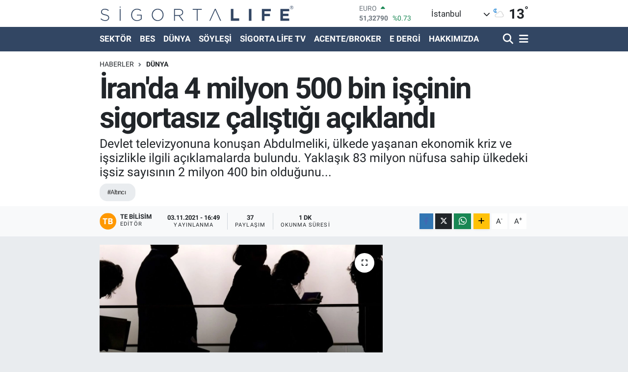

--- FILE ---
content_type: text/html; charset=UTF-8
request_url: https://www.sigortalifedergi.com/iranda-4-milyon-500-bin-iscinin-sigortasiz-calistigi-aciklandi
body_size: 18930
content:
<!DOCTYPE html>
<html lang="tr" data-theme="flow">
<head>
<link rel="dns-prefetch" href="//www.sigortalifedergi.com">
<link rel="dns-prefetch" href="//sigortalifedergicom.teimg.com">
<link rel="dns-prefetch" href="//static.tebilisim.com">
<link rel="dns-prefetch" href="//www.googletagmanager.com">
<link rel="dns-prefetch" href="//www.twitter.com">
<link rel="dns-prefetch" href="//www.instagram.com">
<link rel="dns-prefetch" href="//www.linkedin.com">
<link rel="dns-prefetch" href="//www.youtube.com">
<link rel="dns-prefetch" href="//api.whatsapp.com">
<link rel="dns-prefetch" href="//www.w3.org">
<link rel="dns-prefetch" href="//www.facebook.com">
<link rel="dns-prefetch" href="//x.com">
<link rel="dns-prefetch" href="//pinterest.com">
<link rel="dns-prefetch" href="//t.me">
<link rel="dns-prefetch" href="//tebilisim.com">
<link rel="dns-prefetch" href="//twitter.com">
<link rel="dns-prefetch" href="//fonts.googleapis.com">
<link rel="dns-prefetch" href="//mc.yandex.ru">

    <meta charset="utf-8">
<title>İran&#039;da 4 milyon 500 bin işçinin sigortasız çalıştığı açıklandı - Sigorta Life Dergi</title>
<meta name="description" content="Devlet televizyonuna konuşan Abdulmeliki, ülkede yaşanan ekonomik kriz ve işsizlikle ilgili açıklamalarda bulundu.

Yaklaşık 83 milyon nüfusa sahip ülkedeki işsiz sayısının 2 milyon 400 bin olduğunu...">
<meta name="keywords" content="altıncı">
<link rel="canonical" href="https://www.sigortalifedergi.com/iranda-4-milyon-500-bin-iscinin-sigortasiz-calistigi-aciklandi">
<meta name="viewport" content="width=device-width,initial-scale=1">
<meta name="X-UA-Compatible" content="IE=edge">
<meta name="robots" content="max-image-preview:large">
<meta name="theme-color" content="#324663">
<meta name="title" content="İran&#039;da 4 milyon 500 bin işçinin sigortasız çalıştığı açıklandı">
<meta name="articleSection" content="news">
<meta name="datePublished" content="2021-11-03T16:49:11+03:00">
<meta name="dateModified" content="2021-11-03T16:49:11+03:00">
<meta name="articleAuthor" content="TE Bilisim">
<meta name="author" content="TE Bilisim">
<link rel="amphtml" href="https://www.sigortalifedergi.com/iranda-4-milyon-500-bin-iscinin-sigortasiz-calistigi-aciklandi/amp">
<meta property="og:site_name" content="Sigorta Life">
<meta property="og:title" content="İran&#039;da 4 milyon 500 bin işçinin sigortasız çalıştığı açıklandı">
<meta property="og:description" content="Devlet televizyonuna konuşan Abdulmeliki, ülkede yaşanan ekonomik kriz ve işsizlikle ilgili açıklamalarda bulundu.

Yaklaşık 83 milyon nüfusa sahip ülkedeki işsiz sayısının 2 milyon 400 bin olduğunu...">
<meta property="og:url" content="https://www.sigortalifedergi.com/iranda-4-milyon-500-bin-iscinin-sigortasiz-calistigi-aciklandi">
<meta property="og:image" content="https://sigortalifedergicom.teimg.com/crop/1280x720/sigortalifedergi-com/wp/uploads/2020/12/işsizlik.jpg">
<meta property="og:image:width" content="1280">
<meta property="og:image:height" content="720">
<meta property="og:image:alt" content="İran&#039;da 4 milyon 500 bin işçinin sigortasız çalıştığı açıklandı">
<meta property="og:article:published_time" content="2021-11-03T16:49:11+03:00">
<meta property="og:article:modified_time" content="2021-11-03T16:49:11+03:00">
<meta property="og:type" content="article">
<meta name="twitter:card" content="summary_large_image">
<meta name="twitter:site" content="@sigortalifedrg">
<meta name="twitter:title" content="İran&#039;da 4 milyon 500 bin işçinin sigortasız çalıştığı açıklandı">
<meta name="twitter:description" content="Devlet televizyonuna konuşan Abdulmeliki, ülkede yaşanan ekonomik kriz ve işsizlikle ilgili açıklamalarda bulundu.

Yaklaşık 83 milyon nüfusa sahip ülkedeki işsiz sayısının 2 milyon 400 bin olduğunu...">
<meta name="twitter:image" content="https://sigortalifedergicom.teimg.com/crop/1280x720/sigortalifedergi-com/wp/uploads/2020/12/işsizlik.jpg">
<meta name="twitter:url" content="https://www.sigortalifedergi.com/iranda-4-milyon-500-bin-iscinin-sigortasiz-calistigi-aciklandi">
<link rel="shortcut icon" type="image/x-icon" href="https://sigortalifedergicom.teimg.com/sigortalifedergi-com/uploads/2023/12/s-l-favicon.png">
<link rel="manifest" href="https://www.sigortalifedergi.com/manifest.json?v=6.6.4" />
<link rel="preload" href="https://static.tebilisim.com/flow/assets/css/font-awesome/fa-solid-900.woff2" as="font" type="font/woff2" crossorigin />
<link rel="preload" href="https://static.tebilisim.com/flow/assets/css/font-awesome/fa-brands-400.woff2" as="font" type="font/woff2" crossorigin />
<link rel="preload" href="https://static.tebilisim.com/flow/assets/css/weather-icons/font/weathericons-regular-webfont.woff2" as="font" type="font/woff2" crossorigin />
<link rel="preload" href="https://static.tebilisim.com/flow/vendor/te/fonts/roboto/KFOlCnqEu92Fr1MmEU9fBBc4AMP6lQ.woff2" as="font" type="font/woff2" crossorigin />
<link rel="preload" href="https://static.tebilisim.com/flow/vendor/te/fonts/roboto/KFOlCnqEu92Fr1MmEU9fChc4AMP6lbBP.woff2" as="font" type="font/woff2" crossorigin />
<link rel="preload" href="https://static.tebilisim.com/flow/vendor/te/fonts/roboto/KFOlCnqEu92Fr1MmWUlfBBc4AMP6lQ.woff2" as="font" type="font/woff2" crossorigin />
<link rel="preload" href="https://static.tebilisim.com/flow/vendor/te/fonts/roboto/KFOlCnqEu92Fr1MmWUlfChc4AMP6lbBP.woff2" as="font" type="font/woff2" crossorigin />
<link rel="preload" href="https://static.tebilisim.com/flow/vendor/te/fonts/roboto/KFOmCnqEu92Fr1Mu4mxKKTU1Kg.woff2" as="font" type="font/woff2" crossorigin />
<link rel="preload" href="https://static.tebilisim.com/flow/vendor/te/fonts/roboto/KFOmCnqEu92Fr1Mu7GxKKTU1Kvnz.woff2" as="font" type="font/woff2" crossorigin />


<link rel="preload" as="style" href="https://static.tebilisim.com/flow/vendor/te/fonts/roboto.css?v=6.6.4">
<link rel="stylesheet" href="https://static.tebilisim.com/flow/vendor/te/fonts/roboto.css?v=6.6.4">

<link rel="preload" as="image" href="https://sigortalifedergicom.teimg.com/crop/1280x720/sigortalifedergi-com/wp/uploads/2020/12/işsizlik.jpg">
<style>:root {
        --te-link-color: #333;
        --te-link-hover-color: #000;
        --te-font: "Roboto";
        --te-secondary-font: "Roboto";
        --te-h1-font-size: 60px;
        --te-color: #324663;
        --te-hover-color: #324663;
        --mm-ocd-width: 85%!important; /*  Mobil Menü Genişliği */
        --swiper-theme-color: var(--te-color)!important;
        --header-13-color: #ffc107;
    }</style><link rel="preload" as="style" href="https://static.tebilisim.com/flow/assets/vendor/bootstrap/css/bootstrap.min.css?v=6.6.4">
<link rel="stylesheet" href="https://static.tebilisim.com/flow/assets/vendor/bootstrap/css/bootstrap.min.css?v=6.6.4">
<link rel="preload" as="style" href="https://static.tebilisim.com/flow/assets/css/app6.6.4.min.css">
<link rel="stylesheet" href="https://static.tebilisim.com/flow/assets/css/app6.6.4.min.css">



<script type="application/ld+json">{"@context":"https:\/\/schema.org","@type":"WebSite","url":"https:\/\/www.sigortalifedergi.com","potentialAction":{"@type":"SearchAction","target":"https:\/\/www.sigortalifedergi.com\/arama?q={query}","query-input":"required name=query"}}</script>

<script type="application/ld+json">{"@context":"https:\/\/schema.org","@type":"NewsMediaOrganization","url":"https:\/\/www.sigortalifedergi.com","name":"Sigorta Life","logo":"https:\/\/sigortalifedergicom.teimg.com\/sigortalifedergi-com\/uploads\/2023\/12\/sigorta-life-logo-svg.svg","sameAs":["https:\/\/www.twitter.com\/sigortalifedrg","https:\/\/www.linkedin.com\/in\/sigorta-life-dergi-9374161ba\/","https:\/\/www.youtube.com\/channel\/UCu11mNKnhK0OuNpS3rjPukA","https:\/\/www.instagram.com\/sigortalifedergi"]}</script>

<script type="application/ld+json">{"@context":"https:\/\/schema.org","@graph":[{"@type":"SiteNavigationElement","name":"Ana Sayfa","url":"https:\/\/www.sigortalifedergi.com","@id":"https:\/\/www.sigortalifedergi.com"},{"@type":"SiteNavigationElement","name":"D\u00dcNYA","url":"https:\/\/www.sigortalifedergi.com\/dunya","@id":"https:\/\/www.sigortalifedergi.com\/dunya"},{"@type":"SiteNavigationElement","name":"SEKT\u00d6R","url":"https:\/\/www.sigortalifedergi.com\/sektor","@id":"https:\/\/www.sigortalifedergi.com\/sektor"},{"@type":"SiteNavigationElement","name":"S\u0130GORTAL\u0130FE TV","url":"https:\/\/www.sigortalifedergi.com\/sigortalife-tv","@id":"https:\/\/www.sigortalifedergi.com\/sigortalife-tv"},{"@type":"SiteNavigationElement","name":"BES","url":"https:\/\/www.sigortalifedergi.com\/bes","@id":"https:\/\/www.sigortalifedergi.com\/bes"},{"@type":"SiteNavigationElement","name":"S\u00d6YLE\u015e\u0130","url":"https:\/\/www.sigortalifedergi.com\/soylesi","@id":"https:\/\/www.sigortalifedergi.com\/soylesi"},{"@type":"SiteNavigationElement","name":"LIFE","url":"https:\/\/www.sigortalifedergi.com\/life","@id":"https:\/\/www.sigortalifedergi.com\/life"},{"@type":"SiteNavigationElement","name":"YAZARLAR","url":"https:\/\/www.sigortalifedergi.com\/yazarlar","@id":"https:\/\/www.sigortalifedergi.com\/yazarlar"},{"@type":"SiteNavigationElement","name":"ACENTE\/BROKER","url":"https:\/\/www.sigortalifedergi.com\/acentebroker","@id":"https:\/\/www.sigortalifedergi.com\/acentebroker"},{"@type":"SiteNavigationElement","name":"Hakk\u0131m\u0131zda","url":"https:\/\/www.sigortalifedergi.com\/hakkimizda","@id":"https:\/\/www.sigortalifedergi.com\/hakkimizda"},{"@type":"SiteNavigationElement","name":"\u0130leti\u015fim","url":"https:\/\/www.sigortalifedergi.com\/iletisim","@id":"https:\/\/www.sigortalifedergi.com\/iletisim"},{"@type":"SiteNavigationElement","name":"Gizlilik S\u00f6zle\u015fmesi","url":"https:\/\/www.sigortalifedergi.com\/gizlilik-sozlesmesi","@id":"https:\/\/www.sigortalifedergi.com\/gizlilik-sozlesmesi"},{"@type":"SiteNavigationElement","name":"Foto Galeri","url":"https:\/\/www.sigortalifedergi.com\/foto-galeri","@id":"https:\/\/www.sigortalifedergi.com\/foto-galeri"},{"@type":"SiteNavigationElement","name":"Video Galeri","url":"https:\/\/www.sigortalifedergi.com\/video","@id":"https:\/\/www.sigortalifedergi.com\/video"},{"@type":"SiteNavigationElement","name":"Ey\u00fcpsultan Bug\u00fcn, Yar\u0131n ve 1 Haftal\u0131k Hava Durumu Tahmini","url":"https:\/\/www.sigortalifedergi.com\/eyupsultan-hava-durumu","@id":"https:\/\/www.sigortalifedergi.com\/eyupsultan-hava-durumu"},{"@type":"SiteNavigationElement","name":"Ey\u00fcpsultan Namaz Vakitleri","url":"https:\/\/www.sigortalifedergi.com\/eyupsultan-namaz-vakitleri","@id":"https:\/\/www.sigortalifedergi.com\/eyupsultan-namaz-vakitleri"},{"@type":"SiteNavigationElement","name":"Puan Durumu ve Fikst\u00fcr","url":"https:\/\/www.sigortalifedergi.com\/futbol\/super-lig-puan-durumu-ve-fikstur","@id":"https:\/\/www.sigortalifedergi.com\/futbol\/super-lig-puan-durumu-ve-fikstur"}]}</script>

<script type="application/ld+json">{"@context":"https:\/\/schema.org","@type":"BreadcrumbList","itemListElement":[{"@type":"ListItem","position":1,"item":{"@type":"Thing","@id":"https:\/\/www.sigortalifedergi.com","name":"Haberler"}},{"@type":"ListItem","position":2,"item":{"@type":"Thing","@id":"https:\/\/www.sigortalifedergi.com\/dunya","name":"D\u00dcNYA"}},{"@type":"ListItem","position":3,"item":{"@type":"Thing","@id":"https:\/\/www.sigortalifedergi.com\/iranda-4-milyon-500-bin-iscinin-sigortasiz-calistigi-aciklandi","name":"\u0130ran'da 4 milyon 500 bin i\u015f\u00e7inin sigortas\u0131z \u00e7al\u0131\u015ft\u0131\u011f\u0131 a\u00e7\u0131kland\u0131"}}]}</script>
<script type="application/ld+json">{"@context":"https:\/\/schema.org","@type":"NewsArticle","headline":"\u0130ran'da 4 milyon 500 bin i\u015f\u00e7inin sigortas\u0131z \u00e7al\u0131\u015ft\u0131\u011f\u0131 a\u00e7\u0131kland\u0131","articleSection":"D\u00dcNYA","dateCreated":"2021-11-03T16:49:11+03:00","datePublished":"2021-11-03T16:49:11+03:00","dateModified":"2021-11-03T16:49:11+03:00","wordCount":96,"genre":"news","mainEntityOfPage":{"@type":"WebPage","@id":"https:\/\/www.sigortalifedergi.com\/iranda-4-milyon-500-bin-iscinin-sigortasiz-calistigi-aciklandi"},"articleBody":"Devlet televizyonuna konu\u015fan Abdulmeliki, \u00fclkede ya\u015fanan ekonomik kriz ve i\u015fsizlikle ilgili a\u00e7\u0131klamalarda bulundu.\r\n\r\nYakla\u015f\u0131k 83 milyon n\u00fcfusa sahip \u00fclkedeki i\u015fsiz say\u0131s\u0131n\u0131n 2 milyon 400 bin oldu\u011funu belirten Abdulmeliki, 2 milyon 200 bin ki\u015finin ge\u00e7ici i\u015flerde \u00e7al\u0131\u015ft\u0131\u011f\u0131n\u0131, 2 milyon ki\u015finin de i\u015f bulmaktan \u00fcmidini kesti\u011fini aktard\u0131.\r\n\r\n\u0130ran'da 9 milyon 700 bin ki\u015finin d\u00fc\u015f\u00fck gelirli i\u015flerde \u00e7al\u0131\u015ft\u0131\u011f\u0131n\u0131 ifade eden Bakan Abdulmeliki, 4 milyon 500 bin ki\u015finin de resmi olmayan i\u015flerde kay\u0131t d\u0131\u015f\u0131 \u00e7al\u0131\u015ft\u0131\u011f\u0131 ve sigortalar\u0131n\u0131n olmad\u0131\u011f\u0131 bilgisini payla\u015ft\u0131.","description":"Devlet televizyonuna konu\u015fan Abdulmeliki, \u00fclkede ya\u015fanan ekonomik kriz ve i\u015fsizlikle ilgili a\u00e7\u0131klamalarda bulundu.\r \r Yakla\u015f\u0131k 83 milyon n\u00fcfusa sahip \u00fclkedeki i\u015fsiz say\u0131s\u0131n\u0131n 2 milyon 400 bin oldu\u011funu...","inLanguage":"tr-TR","keywords":["alt\u0131nc\u0131"],"image":{"@type":"ImageObject","url":"https:\/\/sigortalifedergicom.teimg.com\/crop\/1280x720\/sigortalifedergi-com\/wp\/uploads\/2020\/12\/i\u015fsizlik.jpg","width":"1280","height":"720","caption":"\u0130ran'da 4 milyon 500 bin i\u015f\u00e7inin sigortas\u0131z \u00e7al\u0131\u015ft\u0131\u011f\u0131 a\u00e7\u0131kland\u0131"},"publishingPrinciples":"https:\/\/www.sigortalifedergi.com\/gizlilik-sozlesmesi","isFamilyFriendly":"http:\/\/schema.org\/True","isAccessibleForFree":"http:\/\/schema.org\/True","publisher":{"@type":"Organization","name":"Sigorta Life","image":"https:\/\/sigortalifedergicom.teimg.com\/sigortalifedergi-com\/uploads\/2023\/12\/sigorta-life-logo-svg.svg","logo":{"@type":"ImageObject","url":"https:\/\/sigortalifedergicom.teimg.com\/sigortalifedergi-com\/uploads\/2023\/12\/sigorta-life-logo-svg.svg","width":"640","height":"375"}},"author":{"@type":"Person","name":"TE Bilisim","honorificPrefix":"","jobTitle":"","url":null}}</script>





<style>
.mega-menu {z-index: 9999 !important;}
@media screen and (min-width: 1620px) {
    .container {width: 1280px!important; max-width: 1280px!important;}
    #ad_36 {margin-right: 15px !important;}
    #ad_9 {margin-left: 15px !important;}
}

@media screen and (min-width: 1325px) and (max-width: 1620px) {
    .container {width: 1100px!important; max-width: 1100px!important;}
    #ad_36 {margin-right: 100px !important;}
    #ad_9 {margin-left: 100px !important;}
}
@media screen and (min-width: 1295px) and (max-width: 1325px) {
    .container {width: 990px!important; max-width: 990px!important;}
    #ad_36 {margin-right: 165px !important;}
    #ad_9 {margin-left: 165px !important;}
}
@media screen and (min-width: 1200px) and (max-width: 1295px) {
    .container {width: 900px!important; max-width: 900px!important;}
    #ad_36 {margin-right: 210px !important;}
    #ad_9 {margin-left: 210px !important;}

}
</style><script async src="https://www.googletagmanager.com/gtag/js?id=UA-212740289-2"></script>
<script>
  window.dataLayer = window.dataLayer || [];
  function gtag(){dataLayer.push(arguments);}
  gtag('js', new Date());

  gtag('config', 'UA-212740289-2');
</script>
<meta name="google-site-verification" content="CAPKHYyN9nfwpj0lvGAz_q-Z0ejOoDzj-lsIhHtQK-I" />






</head>




<body class="d-flex flex-column min-vh-100">

    
    

    <header class="header-1">
    <nav class="top-header navbar navbar-expand-lg navbar-light shadow-sm bg-white py-1">
        <div class="container">
                            <a class="navbar-brand me-0" href="/" title="Sigorta Life">
                <img src="https://sigortalifedergicom.teimg.com/sigortalifedergi-com/uploads/2023/12/sigorta-life-logo-svg.svg" alt="Sigorta Life" width="397" height="40" class="light-mode img-fluid flow-logo">
<img src="https://sigortalifedergicom.teimg.com/sigortalifedergi-com/uploads/2023/12/sigorta-life-logo-svg.svg" alt="Sigorta Life" width="397" height="40" class="dark-mode img-fluid flow-logo d-none">

            </a>
                                    <div class="header-widgets d-lg-flex justify-content-end align-items-center d-none">
                <div class="position-relative overflow-hidden" style="height: 40px;">
                    <!-- PİYASALAR -->
        <div class="newsticker mini">
        <ul class="newsticker__h4 list-unstyled text-secondary" data-header="1">
            <li class="newsticker__item col dolar">
                <div>DOLAR <span class="text-success"><i class="fa fa-caret-up ms-1"></i></span> </div>
                <div class="fw-bold mb-0 d-inline-block">43,37250</div>
                <span class="d-inline-block ms-2 text-success">%0.25</span>
            </li>
            <li class="newsticker__item col euro">
                <div>EURO <span class="text-success"><i class="fa fa-caret-up ms-1"></i></span> </div>
                <div class="fw-bold mb-0 d-inline-block">51,32790</div><span
                    class="d-inline-block ms-2 text-success">%0.73</span>
            </li>
            <li class="newsticker__item col sterlin">
                <div>STERLİN <span class="text-success"><i class="fa fa-caret-up ms-1"></i></span> </div>
                <div class="fw-bold mb-0 d-inline-block">59,22610</div><span
                    class="d-inline-block ms-2 text-success">%1.15</span>
            </li>
            <li class="newsticker__item col altin">
                <div>G.ALTIN <span class="text-success"><i class="fa fa-caret-minus ms-1"></i></span> </div>
                <div class="fw-bold mb-0 d-inline-block">6945,51000</div>
                <span class="d-inline-block ms-2 text-success">%0</span>
            </li>
            <li class="newsticker__item col bist">
                <div>BİST100 <span class="text-success"><i class="fa fa-caret-up ms-1"></i></span> </div>
                <div class="fw-bold mb-0 d-inline-block">12.993,00</div>
                <span class="d-inline-block ms-2 text-success">%110</span>
            </li>
            <li class="newsticker__item col btc">
                <div>BITCOIN <span class="text-danger"><i class="fa fa-caret-down ms-1"></i></span> </div>
                <div class="fw-bold mb-0 d-inline-block">89.185,74</div>
                <span class="d-inline-block ms-2 text-danger">%-0.31</span>
            </li>
        </ul>
    </div>
    

                </div>
                <div class="weather-top d-none d-lg-flex justify-content-between align-items-center ms-4 weather-widget mini">
                    <!-- HAVA DURUMU -->

<input type="hidden" name="widget_setting_weathercity" value="41.16343020,28.76644080" />

            <div class="weather mx-1">
            <div class="custom-selectbox " onclick="toggleDropdown(this)" style="width: 120px">
    <div class="d-flex justify-content-between align-items-center">
        <span style="">İstanbul</span>
        <i class="fas fa-chevron-down" style="font-size: 14px"></i>
    </div>
    <ul class="bg-white text-dark overflow-widget" style="min-height: 100px; max-height: 300px">
            </ul>
</div>

        </div>
        <div>
            <img src="//cdn.weatherapi.com/weather/64x64/night/116.png" class="condition" width="26" height="26" alt="13" />
        </div>
        <div class="weather-degree h3 mb-0 lead ms-2" data-header="1">
            <span class="degree">13</span><sup>°</sup>
        </div>
    
<div data-location='{"city":"TUXX0014"}' class="d-none"></div>


                </div>
            </div>
                        <ul class="nav d-lg-none px-2">
                
                <li class="nav-item"><a href="/arama" class="me-2" title="Ara"><i class="fa fa-search fa-lg"></i></a></li>
                <li class="nav-item"><a href="#menu" title="Ana Menü"><i class="fa fa-bars fa-lg"></i></a></li>
            </ul>
        </div>
    </nav>
    <div class="main-menu navbar navbar-expand-lg d-none d-lg-block bg-gradient-te py-1">
        <div class="container">
            <ul  class="nav fw-semibold">
        <li class="nav-item   ">
        <a href="/sektor" class="nav-link text-white" target="_self" title="SEKTÖR">SEKTÖR</a>
        
    </li>
        <li class="nav-item   ">
        <a href="/bes" class="nav-link text-white" target="_self" title="BES">BES</a>
        
    </li>
        <li class="nav-item   ">
        <a href="/dunya" class="nav-link text-white" target="_self" title="DÜNYA">DÜNYA</a>
        
    </li>
        <li class="nav-item   ">
        <a href="/soylesi" class="nav-link text-white" target="_self" title="SÖYLEŞİ">SÖYLEŞİ</a>
        
    </li>
        <li class="nav-item   ">
        <a href="/sigortalife-tv" class="nav-link text-white" target="_self" title="SİGORTA LİFE TV">SİGORTA LİFE TV</a>
        
    </li>
        <li class="nav-item   ">
        <a href="/acentebroker" class="nav-link text-white" target="_self" title="ACENTE/BROKER">ACENTE/BROKER</a>
        
    </li>
        <li class="nav-item   ">
        <a href="https://www.sigortalifedergi.com/edergi" class="nav-link text-white" target="_self" title="E DERGİ">E DERGİ</a>
        
    </li>
        <li class="nav-item   ">
        <a href="/hakkimizda" class="nav-link text-white" target="_self" title="HAKKIMIZDA">HAKKIMIZDA</a>
        
    </li>
    </ul>

            <ul class="navigation-menu nav d-flex align-items-center">

                <li class="nav-item">
                    <a href="/arama" class="nav-link pe-1 text-white" title="Ara">
                        <i class="fa fa-search fa-lg"></i>
                    </a>
                </li>

                

                <li class="nav-item dropdown position-static">
                    <a class="nav-link pe-0 text-white" data-bs-toggle="dropdown" href="#" aria-haspopup="true" aria-expanded="false" title="Ana Menü">
                        <i class="fa fa-bars fa-lg"></i>
                    </a>
                    <div class="mega-menu dropdown-menu dropdown-menu-end text-capitalize shadow-lg border-0 rounded-0">

    <div class="row g-3 small p-3">

                <div class="col">
            <div class="extra-sections bg-light p-3 border">
                <a href="https://www.sigortalifedergi.com/istanbul-nobetci-eczaneler" title="Nöbetçi Eczaneler" class="d-block border-bottom pb-2 mb-2" target="_self"><i class="fa-solid fa-capsules me-2"></i>Nöbetçi Eczaneler</a>
<a href="https://www.sigortalifedergi.com/istanbul-hava-durumu" title="Hava Durumu" class="d-block border-bottom pb-2 mb-2" target="_self"><i class="fa-solid fa-cloud-sun me-2"></i>Hava Durumu</a>
<a href="https://www.sigortalifedergi.com/istanbul-namaz-vakitleri" title="Namaz Vakitleri" class="d-block border-bottom pb-2 mb-2" target="_self"><i class="fa-solid fa-mosque me-2"></i>Namaz Vakitleri</a>
<a href="https://www.sigortalifedergi.com/istanbul-trafik-durumu" title="Trafik Durumu" class="d-block border-bottom pb-2 mb-2" target="_self"><i class="fa-solid fa-car me-2"></i>Trafik Durumu</a>
<a href="https://www.sigortalifedergi.com/futbol/super-lig-puan-durumu-ve-fikstur" title="Süper Lig Puan Durumu ve Fikstür" class="d-block border-bottom pb-2 mb-2" target="_self"><i class="fa-solid fa-chart-bar me-2"></i>Süper Lig Puan Durumu ve Fikstür</a>
<a href="https://www.sigortalifedergi.com/tum-mansetler" title="Tüm Manşetler" class="d-block border-bottom pb-2 mb-2" target="_self"><i class="fa-solid fa-newspaper me-2"></i>Tüm Manşetler</a>
<a href="https://www.sigortalifedergi.com/sondakika-haberleri" title="Son Dakika Haberleri" class="d-block border-bottom pb-2 mb-2" target="_self"><i class="fa-solid fa-bell me-2"></i>Son Dakika Haberleri</a>

            </div>
        </div>
        
        <div class="col">
        <a href="/sektor" class="d-block border-bottom  pb-2 mb-2" target="_self" title="SEKTÖR">SEKTÖR</a>
            <a href="/bes" class="d-block border-bottom  pb-2 mb-2" target="_self" title="BES">BES</a>
            <a href="/dunya" class="d-block border-bottom  pb-2 mb-2" target="_self" title="DÜNYA">DÜNYA</a>
            <a href="/soylesi" class="d-block border-bottom  pb-2 mb-2" target="_self" title="SÖYLEŞİ">SÖYLEŞİ</a>
            <a href="/sigortalife-tv" class="d-block border-bottom  pb-2 mb-2" target="_self" title="SİGORTA LİFE TV">SİGORTA LİFE TV</a>
            <a href="/acentebroker" class="d-block border-bottom  pb-2 mb-2" target="_self" title="ACENTE/BROKER">ACENTE/BROKER</a>
            <a href="https://www.sigortalifedergi.com/edergi" class="d-block  pb-2 mb-2" target="_self" title="E DERGİ">E DERGİ</a>
        </div><div class="col">
            <a href="/hakkimizda" class="d-block border-bottom  pb-2 mb-2" target="_self" title="HAKKIMIZDA">HAKKIMIZDA</a>
        </div>


    </div>

    <div class="p-3 bg-light">
                        <a class="me-3"
            href="https://www.twitter.com/sigortalifedrg" target="_blank" rel="nofollow noreferrer noopener"><i class="fab fa-x-twitter "></i> Twitter</a>
                        <a class="me-3"
            href="https://www.instagram.com/sigortalifedergi" target="_blank" rel="nofollow noreferrer noopener"><i class="fab fa-instagram me-2 text-magenta"></i> Instagram</a>
                        <a class="me-3"
            href="https://www.linkedin.com/in/sigorta-life-dergi-9374161ba/" target="_blank" rel="nofollow noreferrer noopener"><i class="fab fa-linkedin me-2 text-navy"></i> Linkedin</a>
                        <a class="me-3"
            href="https://www.youtube.com/channel/UCu11mNKnhK0OuNpS3rjPukA" target="_blank" rel="nofollow noreferrer noopener"><i class="fab fa-youtube me-2 text-danger"></i> Youtube</a>
                                                <a class="" href="https://api.whatsapp.com/send?phone=+905321678343" title="Whatsapp" rel="nofollow noreferrer noopener"><i
            class="fab fa-whatsapp me-2 text-navy"></i> WhatsApp İhbar Hattı</a>    </div>

    <div class="mega-menu-footer p-2 bg-te-color">
        <a class="dropdown-item text-white" href="/kunye" title="Künye"><i class="fa fa-id-card me-2"></i> Künye</a>
        <a class="dropdown-item text-white" href="/iletisim" title="İletişim"><i class="fa fa-envelope me-2"></i> İletişim</a>
        <a class="dropdown-item text-white" href="/rss-baglantilari" title="RSS Bağlantıları"><i class="fa fa-rss me-2"></i> RSS Bağlantıları</a>
        <a class="dropdown-item text-white" href="/member/login" title="Üyelik Girişi"><i class="fa fa-user me-2"></i> Üyelik Girişi</a>
    </div>


</div>

                </li>

            </ul>
        </div>
    </div>
    <ul  class="mobile-categories d-lg-none list-inline bg-white">
        <li class="list-inline-item">
        <a href="/sektor" class="text-dark" target="_self" title="SEKTÖR">
                SEKTÖR
        </a>
    </li>
        <li class="list-inline-item">
        <a href="/bes" class="text-dark" target="_self" title="BES">
                BES
        </a>
    </li>
        <li class="list-inline-item">
        <a href="/dunya" class="text-dark" target="_self" title="DÜNYA">
                DÜNYA
        </a>
    </li>
        <li class="list-inline-item">
        <a href="/soylesi" class="text-dark" target="_self" title="SÖYLEŞİ">
                SÖYLEŞİ
        </a>
    </li>
        <li class="list-inline-item">
        <a href="/sigortalife-tv" class="text-dark" target="_self" title="SİGORTA LİFE TV">
                SİGORTA LİFE TV
        </a>
    </li>
        <li class="list-inline-item">
        <a href="/acentebroker" class="text-dark" target="_self" title="ACENTE/BROKER">
                ACENTE/BROKER
        </a>
    </li>
        <li class="list-inline-item">
        <a href="https://www.sigortalifedergi.com/edergi" class="text-dark" target="_self" title="E DERGİ">
                E DERGİ
        </a>
    </li>
        <li class="list-inline-item">
        <a href="/hakkimizda" class="text-dark" target="_self" title="HAKKIMIZDA">
                HAKKIMIZDA
        </a>
    </li>
    </ul>

</header>






<main class="single overflow-hidden" style="min-height: 300px">

            
    
    <div class="infinite" data-show-advert="1">

    

    <div class="infinite-item d-block" data-id="11620" data-category-id="2" data-reference="TE\Blog\Models\Post" data-json-url="/service/json/featured-infinite.json">

        

        <div class="post-header pt-3 bg-white">

    <div class="container">

        
        <nav class="meta-category d-flex justify-content-lg-start" style="--bs-breadcrumb-divider: url(&#34;data:image/svg+xml,%3Csvg xmlns='http://www.w3.org/2000/svg' width='8' height='8'%3E%3Cpath d='M2.5 0L1 1.5 3.5 4 1 6.5 2.5 8l4-4-4-4z' fill='%236c757d'/%3E%3C/svg%3E&#34;);" aria-label="breadcrumb">
        <ol class="breadcrumb mb-0">
            <li class="breadcrumb-item"><a href="https://www.sigortalifedergi.com" class="breadcrumb_link" target="_self">Haberler</a></li>
            <li class="breadcrumb-item active fw-bold" aria-current="page"><a href="/dunya" target="_self" class="breadcrumb_link text-dark" title="DÜNYA">DÜNYA</a></li>
        </ol>
</nav>

        <h1 class="h2 fw-bold text-lg-start headline my-2" itemprop="headline">İran&#039;da 4 milyon 500 bin işçinin sigortasız çalıştığı açıklandı</h1>
        
        <h2 class="lead text-lg-start text-dark my-2 description" itemprop="description">Devlet televizyonuna konuşan Abdulmeliki, ülkede yaşanan ekonomik kriz ve işsizlikle ilgili açıklamalarda bulundu.

Yaklaşık 83 milyon nüfusa sahip ülkedeki işsiz sayısının 2 milyon 400 bin olduğunu...</h2>
        
        <div class="news-tags">
        <a href="https://www.sigortalifedergi.com/haberleri/altinci" title="altıncı" class="news-tags__link" rel="nofollow">#Altıncı</a>
    </div>

    </div>

    <div class="bg-light py-1">
        <div class="container d-flex justify-content-between align-items-center">

            <div class="meta-author">
            <a href="/muhabir/1/te-bilisim" class="d-flex" title="TE Bilisim" target="_self">
            <img class="me-2 rounded-circle" width="34" height="34" src="[data-uri]"
                loading="lazy" alt="TE Bilisim">
            <div class="me-3 flex-column align-items-center justify-content-center">
                <div class="fw-bold text-dark">TE Bilisim</div>
                <div class="info text-dark">Editör</div>
            </div>
        </a>
    
    <div class="box">
    <time class="fw-bold">03.11.2021 - 16:49</time>
    <span class="info">Yayınlanma</span>
</div>

    <div class="box">
    <span class="fw-bold">37</span>
    <span class="info text-dark">Paylaşım</span>
</div>

    
    <div class="box">
    <span class="fw-bold">1 Dk</span>
    <span class="info text-dark">Okunma Süresi</span>
</div>





</div>


            <div class="share-area justify-content-end align-items-center d-none d-lg-flex">

    <div class="mobile-share-button-container mb-2 d-block d-md-none">
    <button
        class="btn btn-primary btn-sm rounded-0 shadow-sm w-100"
        onclick="handleMobileShare(event, 'İran\&#039;da 4 milyon 500 bin işçinin sigortasız çalıştığı açıklandı', 'https://www.sigortalifedergi.com/iranda-4-milyon-500-bin-iscinin-sigortasiz-calistigi-aciklandi')"
        title="Paylaş"
    >
        <i class="fas fa-share-alt me-2"></i>Paylaş
    </button>
</div>

<div class="social-buttons-new d-none d-md-flex justify-content-between">
    <a
        href="https://www.facebook.com/sharer/sharer.php?u=https%3A%2F%2Fwww.sigortalifedergi.com%2Firanda-4-milyon-500-bin-iscinin-sigortasiz-calistigi-aciklandi"
        onclick="initiateDesktopShare(event, 'facebook')"
        class="btn btn-primary btn-sm rounded-0 shadow-sm me-1"
        title="Facebook'ta Paylaş"
        data-platform="facebook"
        data-share-url="https://www.sigortalifedergi.com/iranda-4-milyon-500-bin-iscinin-sigortasiz-calistigi-aciklandi"
        data-share-title="İran&#039;da 4 milyon 500 bin işçinin sigortasız çalıştığı açıklandı"
        rel="noreferrer nofollow noopener external"
    >
        <i class="fab fa-facebook-f"></i>
    </a>

    <a
        href="https://x.com/intent/tweet?url=https%3A%2F%2Fwww.sigortalifedergi.com%2Firanda-4-milyon-500-bin-iscinin-sigortasiz-calistigi-aciklandi&text=%C4%B0ran%27da+4+milyon+500+bin+i%C5%9F%C3%A7inin+sigortas%C4%B1z+%C3%A7al%C4%B1%C5%9Ft%C4%B1%C4%9F%C4%B1+a%C3%A7%C4%B1kland%C4%B1"
        onclick="initiateDesktopShare(event, 'twitter')"
        class="btn btn-dark btn-sm rounded-0 shadow-sm me-1"
        title="X'de Paylaş"
        data-platform="twitter"
        data-share-url="https://www.sigortalifedergi.com/iranda-4-milyon-500-bin-iscinin-sigortasiz-calistigi-aciklandi"
        data-share-title="İran&#039;da 4 milyon 500 bin işçinin sigortasız çalıştığı açıklandı"
        rel="noreferrer nofollow noopener external"
    >
        <i class="fab fa-x-twitter text-white"></i>
    </a>

    <a
        href="https://api.whatsapp.com/send?text=%C4%B0ran%27da+4+milyon+500+bin+i%C5%9F%C3%A7inin+sigortas%C4%B1z+%C3%A7al%C4%B1%C5%9Ft%C4%B1%C4%9F%C4%B1+a%C3%A7%C4%B1kland%C4%B1+-+https%3A%2F%2Fwww.sigortalifedergi.com%2Firanda-4-milyon-500-bin-iscinin-sigortasiz-calistigi-aciklandi"
        onclick="initiateDesktopShare(event, 'whatsapp')"
        class="btn btn-success btn-sm rounded-0 btn-whatsapp shadow-sm me-1"
        title="Whatsapp'ta Paylaş"
        data-platform="whatsapp"
        data-share-url="https://www.sigortalifedergi.com/iranda-4-milyon-500-bin-iscinin-sigortasiz-calistigi-aciklandi"
        data-share-title="İran&#039;da 4 milyon 500 bin işçinin sigortasız çalıştığı açıklandı"
        rel="noreferrer nofollow noopener external"
    >
        <i class="fab fa-whatsapp fa-lg"></i>
    </a>

    <div class="dropdown">
        <button class="dropdownButton btn btn-sm rounded-0 btn-warning border-none shadow-sm me-1" type="button" data-bs-toggle="dropdown" name="socialDropdownButton" title="Daha Fazla">
            <i id="icon" class="fa fa-plus"></i>
        </button>

        <ul class="dropdown-menu dropdown-menu-end border-0 rounded-1 shadow">
            <li>
                <a
                    href="https://www.linkedin.com/sharing/share-offsite/?url=https%3A%2F%2Fwww.sigortalifedergi.com%2Firanda-4-milyon-500-bin-iscinin-sigortasiz-calistigi-aciklandi"
                    class="dropdown-item"
                    onclick="initiateDesktopShare(event, 'linkedin')"
                    data-platform="linkedin"
                    data-share-url="https://www.sigortalifedergi.com/iranda-4-milyon-500-bin-iscinin-sigortasiz-calistigi-aciklandi"
                    data-share-title="İran&#039;da 4 milyon 500 bin işçinin sigortasız çalıştığı açıklandı"
                    rel="noreferrer nofollow noopener external"
                    title="Linkedin"
                >
                    <i class="fab fa-linkedin text-primary me-2"></i>Linkedin
                </a>
            </li>
            <li>
                <a
                    href="https://pinterest.com/pin/create/button/?url=https%3A%2F%2Fwww.sigortalifedergi.com%2Firanda-4-milyon-500-bin-iscinin-sigortasiz-calistigi-aciklandi&description=%C4%B0ran%27da+4+milyon+500+bin+i%C5%9F%C3%A7inin+sigortas%C4%B1z+%C3%A7al%C4%B1%C5%9Ft%C4%B1%C4%9F%C4%B1+a%C3%A7%C4%B1kland%C4%B1&media="
                    class="dropdown-item"
                    onclick="initiateDesktopShare(event, 'pinterest')"
                    data-platform="pinterest"
                    data-share-url="https://www.sigortalifedergi.com/iranda-4-milyon-500-bin-iscinin-sigortasiz-calistigi-aciklandi"
                    data-share-title="İran&#039;da 4 milyon 500 bin işçinin sigortasız çalıştığı açıklandı"
                    rel="noreferrer nofollow noopener external"
                    title="Pinterest"
                >
                    <i class="fab fa-pinterest text-danger me-2"></i>Pinterest
                </a>
            </li>
            <li>
                <a
                    href="https://t.me/share/url?url=https%3A%2F%2Fwww.sigortalifedergi.com%2Firanda-4-milyon-500-bin-iscinin-sigortasiz-calistigi-aciklandi&text=%C4%B0ran%27da+4+milyon+500+bin+i%C5%9F%C3%A7inin+sigortas%C4%B1z+%C3%A7al%C4%B1%C5%9Ft%C4%B1%C4%9F%C4%B1+a%C3%A7%C4%B1kland%C4%B1"
                    class="dropdown-item"
                    onclick="initiateDesktopShare(event, 'telegram')"
                    data-platform="telegram"
                    data-share-url="https://www.sigortalifedergi.com/iranda-4-milyon-500-bin-iscinin-sigortasiz-calistigi-aciklandi"
                    data-share-title="İran&#039;da 4 milyon 500 bin işçinin sigortasız çalıştığı açıklandı"
                    rel="noreferrer nofollow noopener external"
                    title="Telegram"
                >
                    <i class="fab fa-telegram-plane text-primary me-2"></i>Telegram
                </a>
            </li>
            <li class="border-0">
                <a class="dropdown-item" href="javascript:void(0)" onclick="printContent(event)" title="Yazdır">
                    <i class="fas fa-print text-dark me-2"></i>
                    Yazdır
                </a>
            </li>
            <li class="border-0">
                <a class="dropdown-item" href="javascript:void(0)" onclick="copyURL(event, 'https://www.sigortalifedergi.com/iranda-4-milyon-500-bin-iscinin-sigortasiz-calistigi-aciklandi')" rel="noreferrer nofollow noopener external" title="Bağlantıyı Kopyala">
                    <i class="fas fa-link text-dark me-2"></i>
                    Kopyala
                </a>
            </li>
        </ul>
    </div>
</div>

<script>
    var shareableModelId = 11620;
    var shareableModelClass = 'TE\\Blog\\Models\\Post';

    function shareCount(id, model, platform, url) {
        fetch("https://www.sigortalifedergi.com/sharecount", {
            method: 'POST',
            headers: {
                'Content-Type': 'application/json',
                'X-CSRF-TOKEN': document.querySelector('meta[name="csrf-token"]')?.getAttribute('content')
            },
            body: JSON.stringify({ id, model, platform, url })
        }).catch(err => console.error('Share count fetch error:', err));
    }

    function goSharePopup(url, title, width = 600, height = 400) {
        const left = (screen.width - width) / 2;
        const top = (screen.height - height) / 2;
        window.open(
            url,
            title,
            `width=${width},height=${height},left=${left},top=${top},resizable=yes,scrollbars=yes`
        );
    }

    async function handleMobileShare(event, title, url) {
        event.preventDefault();

        if (shareableModelId && shareableModelClass) {
            shareCount(shareableModelId, shareableModelClass, 'native_mobile_share', url);
        }

        const isAndroidWebView = navigator.userAgent.includes('Android') && !navigator.share;

        if (isAndroidWebView) {
            window.location.href = 'androidshare://paylas?title=' + encodeURIComponent(title) + '&url=' + encodeURIComponent(url);
            return;
        }

        if (navigator.share) {
            try {
                await navigator.share({ title: title, url: url });
            } catch (error) {
                if (error.name !== 'AbortError') {
                    console.error('Web Share API failed:', error);
                }
            }
        } else {
            alert("Bu cihaz paylaşımı desteklemiyor.");
        }
    }

    function initiateDesktopShare(event, platformOverride = null) {
        event.preventDefault();
        const anchor = event.currentTarget;
        const platform = platformOverride || anchor.dataset.platform;
        const webShareUrl = anchor.href;
        const contentUrl = anchor.dataset.shareUrl || webShareUrl;

        if (shareableModelId && shareableModelClass && platform) {
            shareCount(shareableModelId, shareableModelClass, platform, contentUrl);
        }

        goSharePopup(webShareUrl, platform ? platform.charAt(0).toUpperCase() + platform.slice(1) : "Share");
    }

    function copyURL(event, urlToCopy) {
        event.preventDefault();
        navigator.clipboard.writeText(urlToCopy).then(() => {
            alert('Bağlantı panoya kopyalandı!');
        }).catch(err => {
            console.error('Could not copy text: ', err);
            try {
                const textArea = document.createElement("textarea");
                textArea.value = urlToCopy;
                textArea.style.position = "fixed";
                document.body.appendChild(textArea);
                textArea.focus();
                textArea.select();
                document.execCommand('copy');
                document.body.removeChild(textArea);
                alert('Bağlantı panoya kopyalandı!');
            } catch (fallbackErr) {
                console.error('Fallback copy failed:', fallbackErr);
            }
        });
    }

    function printContent(event) {
        event.preventDefault();

        const triggerElement = event.currentTarget;
        const contextContainer = triggerElement.closest('.infinite-item') || document;

        const header      = contextContainer.querySelector('.post-header');
        const media       = contextContainer.querySelector('.news-section .col-lg-8 .inner, .news-section .col-lg-8 .ratio, .news-section .col-lg-8 iframe');
        const articleBody = contextContainer.querySelector('.article-text');

        if (!header && !media && !articleBody) {
            window.print();
            return;
        }

        let printHtml = '';
        
        if (header) {
            const titleEl = header.querySelector('h1');
            const descEl  = header.querySelector('.description, h2.lead');

            let cleanHeaderHtml = '<div class="printed-header">';
            if (titleEl) cleanHeaderHtml += titleEl.outerHTML;
            if (descEl)  cleanHeaderHtml += descEl.outerHTML;
            cleanHeaderHtml += '</div>';

            printHtml += cleanHeaderHtml;
        }

        if (media) {
            printHtml += media.outerHTML;
        }

        if (articleBody) {
            const articleClone = articleBody.cloneNode(true);
            articleClone.querySelectorAll('.post-flash').forEach(function (el) {
                el.parentNode.removeChild(el);
            });
            printHtml += articleClone.outerHTML;
        }
        const iframe = document.createElement('iframe');
        iframe.style.position = 'fixed';
        iframe.style.right = '0';
        iframe.style.bottom = '0';
        iframe.style.width = '0';
        iframe.style.height = '0';
        iframe.style.border = '0';
        document.body.appendChild(iframe);

        const frameWindow = iframe.contentWindow || iframe;
        const title = document.title || 'Yazdır';
        const headStyles = Array.from(document.querySelectorAll('link[rel="stylesheet"], style'))
            .map(el => el.outerHTML)
            .join('');

        iframe.onload = function () {
            try {
                frameWindow.focus();
                frameWindow.print();
            } finally {
                setTimeout(function () {
                    document.body.removeChild(iframe);
                }, 1000);
            }
        };

        const doc = frameWindow.document;
        doc.open();
        doc.write(`
            <!doctype html>
            <html lang="tr">
                <head>
<link rel="dns-prefetch" href="//www.sigortalifedergi.com">
<link rel="dns-prefetch" href="//sigortalifedergicom.teimg.com">
<link rel="dns-prefetch" href="//static.tebilisim.com">
<link rel="dns-prefetch" href="//www.googletagmanager.com">
<link rel="dns-prefetch" href="//www.twitter.com">
<link rel="dns-prefetch" href="//www.instagram.com">
<link rel="dns-prefetch" href="//www.linkedin.com">
<link rel="dns-prefetch" href="//www.youtube.com">
<link rel="dns-prefetch" href="//api.whatsapp.com">
<link rel="dns-prefetch" href="//www.w3.org">
<link rel="dns-prefetch" href="//www.facebook.com">
<link rel="dns-prefetch" href="//x.com">
<link rel="dns-prefetch" href="//pinterest.com">
<link rel="dns-prefetch" href="//t.me">
<link rel="dns-prefetch" href="//tebilisim.com">
<link rel="dns-prefetch" href="//twitter.com">
<link rel="dns-prefetch" href="//fonts.googleapis.com">
<link rel="dns-prefetch" href="//mc.yandex.ru">
                    <meta charset="utf-8">
                    <title>${title}</title>
                    ${headStyles}
                    <style>
                        html, body {
                            margin: 0;
                            padding: 0;
                            background: #ffffff;
                        }
                        .printed-article {
                            margin: 0;
                            padding: 20px;
                            box-shadow: none;
                            background: #ffffff;
                        }
                    </style>
                </head>
                <body>
                    <div class="printed-article">
                        ${printHtml}
                    </div>
                </body>
            </html>
        `);
        doc.close();
    }

    var dropdownButton = document.querySelector('.dropdownButton');
    if (dropdownButton) {
        var icon = dropdownButton.querySelector('#icon');
        var parentDropdown = dropdownButton.closest('.dropdown');
        if (parentDropdown && icon) {
            parentDropdown.addEventListener('show.bs.dropdown', function () {
                icon.classList.remove('fa-plus');
                icon.classList.add('fa-minus');
            });
            parentDropdown.addEventListener('hide.bs.dropdown', function () {
                icon.classList.remove('fa-minus');
                icon.classList.add('fa-plus');
            });
        }
    }
</script>

    
        
            <a href="#" title="Metin boyutunu küçült" class="te-textDown btn btn-sm btn-white rounded-0 me-1">A<sup>-</sup></a>
            <a href="#" title="Metin boyutunu büyüt" class="te-textUp btn btn-sm btn-white rounded-0 me-1">A<sup>+</sup></a>

            
        

    
</div>



        </div>


    </div>


</div>




        <div class="container g-0 g-sm-4">

            <div class="news-section overflow-hidden mt-lg-3">
                <div class="row g-3">
                    <div class="col-lg-8">

                        <div class="inner">
    <a href="https://sigortalifedergicom.teimg.com/crop/1280x720/sigortalifedergi-com/wp/uploads/2020/12/işsizlik.jpg" class="position-relative d-block" data-fancybox>
                        <div class="zoom-in-out m-3">
            <i class="fa fa-expand" style="font-size: 14px"></i>
        </div>
        <img class="img-fluid" src="https://sigortalifedergicom.teimg.com/crop/1280x720/sigortalifedergi-com/wp/uploads/2020/12/işsizlik.jpg" alt="İran&#039;da 4 milyon 500 bin işçinin sigortasız çalıştığı açıklandı" width="860" height="504" loading="eager" fetchpriority="high" decoding="async" style="width:100%; aspect-ratio: 860 / 504;" />
            </a>
</div>





                        <div class="d-flex d-lg-none justify-content-between align-items-center p-2">

    <div class="mobile-share-button-container mb-2 d-block d-md-none">
    <button
        class="btn btn-primary btn-sm rounded-0 shadow-sm w-100"
        onclick="handleMobileShare(event, 'İran\&#039;da 4 milyon 500 bin işçinin sigortasız çalıştığı açıklandı', 'https://www.sigortalifedergi.com/iranda-4-milyon-500-bin-iscinin-sigortasiz-calistigi-aciklandi')"
        title="Paylaş"
    >
        <i class="fas fa-share-alt me-2"></i>Paylaş
    </button>
</div>

<div class="social-buttons-new d-none d-md-flex justify-content-between">
    <a
        href="https://www.facebook.com/sharer/sharer.php?u=https%3A%2F%2Fwww.sigortalifedergi.com%2Firanda-4-milyon-500-bin-iscinin-sigortasiz-calistigi-aciklandi"
        onclick="initiateDesktopShare(event, 'facebook')"
        class="btn btn-primary btn-sm rounded-0 shadow-sm me-1"
        title="Facebook'ta Paylaş"
        data-platform="facebook"
        data-share-url="https://www.sigortalifedergi.com/iranda-4-milyon-500-bin-iscinin-sigortasiz-calistigi-aciklandi"
        data-share-title="İran&#039;da 4 milyon 500 bin işçinin sigortasız çalıştığı açıklandı"
        rel="noreferrer nofollow noopener external"
    >
        <i class="fab fa-facebook-f"></i>
    </a>

    <a
        href="https://x.com/intent/tweet?url=https%3A%2F%2Fwww.sigortalifedergi.com%2Firanda-4-milyon-500-bin-iscinin-sigortasiz-calistigi-aciklandi&text=%C4%B0ran%27da+4+milyon+500+bin+i%C5%9F%C3%A7inin+sigortas%C4%B1z+%C3%A7al%C4%B1%C5%9Ft%C4%B1%C4%9F%C4%B1+a%C3%A7%C4%B1kland%C4%B1"
        onclick="initiateDesktopShare(event, 'twitter')"
        class="btn btn-dark btn-sm rounded-0 shadow-sm me-1"
        title="X'de Paylaş"
        data-platform="twitter"
        data-share-url="https://www.sigortalifedergi.com/iranda-4-milyon-500-bin-iscinin-sigortasiz-calistigi-aciklandi"
        data-share-title="İran&#039;da 4 milyon 500 bin işçinin sigortasız çalıştığı açıklandı"
        rel="noreferrer nofollow noopener external"
    >
        <i class="fab fa-x-twitter text-white"></i>
    </a>

    <a
        href="https://api.whatsapp.com/send?text=%C4%B0ran%27da+4+milyon+500+bin+i%C5%9F%C3%A7inin+sigortas%C4%B1z+%C3%A7al%C4%B1%C5%9Ft%C4%B1%C4%9F%C4%B1+a%C3%A7%C4%B1kland%C4%B1+-+https%3A%2F%2Fwww.sigortalifedergi.com%2Firanda-4-milyon-500-bin-iscinin-sigortasiz-calistigi-aciklandi"
        onclick="initiateDesktopShare(event, 'whatsapp')"
        class="btn btn-success btn-sm rounded-0 btn-whatsapp shadow-sm me-1"
        title="Whatsapp'ta Paylaş"
        data-platform="whatsapp"
        data-share-url="https://www.sigortalifedergi.com/iranda-4-milyon-500-bin-iscinin-sigortasiz-calistigi-aciklandi"
        data-share-title="İran&#039;da 4 milyon 500 bin işçinin sigortasız çalıştığı açıklandı"
        rel="noreferrer nofollow noopener external"
    >
        <i class="fab fa-whatsapp fa-lg"></i>
    </a>

    <div class="dropdown">
        <button class="dropdownButton btn btn-sm rounded-0 btn-warning border-none shadow-sm me-1" type="button" data-bs-toggle="dropdown" name="socialDropdownButton" title="Daha Fazla">
            <i id="icon" class="fa fa-plus"></i>
        </button>

        <ul class="dropdown-menu dropdown-menu-end border-0 rounded-1 shadow">
            <li>
                <a
                    href="https://www.linkedin.com/sharing/share-offsite/?url=https%3A%2F%2Fwww.sigortalifedergi.com%2Firanda-4-milyon-500-bin-iscinin-sigortasiz-calistigi-aciklandi"
                    class="dropdown-item"
                    onclick="initiateDesktopShare(event, 'linkedin')"
                    data-platform="linkedin"
                    data-share-url="https://www.sigortalifedergi.com/iranda-4-milyon-500-bin-iscinin-sigortasiz-calistigi-aciklandi"
                    data-share-title="İran&#039;da 4 milyon 500 bin işçinin sigortasız çalıştığı açıklandı"
                    rel="noreferrer nofollow noopener external"
                    title="Linkedin"
                >
                    <i class="fab fa-linkedin text-primary me-2"></i>Linkedin
                </a>
            </li>
            <li>
                <a
                    href="https://pinterest.com/pin/create/button/?url=https%3A%2F%2Fwww.sigortalifedergi.com%2Firanda-4-milyon-500-bin-iscinin-sigortasiz-calistigi-aciklandi&description=%C4%B0ran%27da+4+milyon+500+bin+i%C5%9F%C3%A7inin+sigortas%C4%B1z+%C3%A7al%C4%B1%C5%9Ft%C4%B1%C4%9F%C4%B1+a%C3%A7%C4%B1kland%C4%B1&media="
                    class="dropdown-item"
                    onclick="initiateDesktopShare(event, 'pinterest')"
                    data-platform="pinterest"
                    data-share-url="https://www.sigortalifedergi.com/iranda-4-milyon-500-bin-iscinin-sigortasiz-calistigi-aciklandi"
                    data-share-title="İran&#039;da 4 milyon 500 bin işçinin sigortasız çalıştığı açıklandı"
                    rel="noreferrer nofollow noopener external"
                    title="Pinterest"
                >
                    <i class="fab fa-pinterest text-danger me-2"></i>Pinterest
                </a>
            </li>
            <li>
                <a
                    href="https://t.me/share/url?url=https%3A%2F%2Fwww.sigortalifedergi.com%2Firanda-4-milyon-500-bin-iscinin-sigortasiz-calistigi-aciklandi&text=%C4%B0ran%27da+4+milyon+500+bin+i%C5%9F%C3%A7inin+sigortas%C4%B1z+%C3%A7al%C4%B1%C5%9Ft%C4%B1%C4%9F%C4%B1+a%C3%A7%C4%B1kland%C4%B1"
                    class="dropdown-item"
                    onclick="initiateDesktopShare(event, 'telegram')"
                    data-platform="telegram"
                    data-share-url="https://www.sigortalifedergi.com/iranda-4-milyon-500-bin-iscinin-sigortasiz-calistigi-aciklandi"
                    data-share-title="İran&#039;da 4 milyon 500 bin işçinin sigortasız çalıştığı açıklandı"
                    rel="noreferrer nofollow noopener external"
                    title="Telegram"
                >
                    <i class="fab fa-telegram-plane text-primary me-2"></i>Telegram
                </a>
            </li>
            <li class="border-0">
                <a class="dropdown-item" href="javascript:void(0)" onclick="printContent(event)" title="Yazdır">
                    <i class="fas fa-print text-dark me-2"></i>
                    Yazdır
                </a>
            </li>
            <li class="border-0">
                <a class="dropdown-item" href="javascript:void(0)" onclick="copyURL(event, 'https://www.sigortalifedergi.com/iranda-4-milyon-500-bin-iscinin-sigortasiz-calistigi-aciklandi')" rel="noreferrer nofollow noopener external" title="Bağlantıyı Kopyala">
                    <i class="fas fa-link text-dark me-2"></i>
                    Kopyala
                </a>
            </li>
        </ul>
    </div>
</div>

<script>
    var shareableModelId = 11620;
    var shareableModelClass = 'TE\\Blog\\Models\\Post';

    function shareCount(id, model, platform, url) {
        fetch("https://www.sigortalifedergi.com/sharecount", {
            method: 'POST',
            headers: {
                'Content-Type': 'application/json',
                'X-CSRF-TOKEN': document.querySelector('meta[name="csrf-token"]')?.getAttribute('content')
            },
            body: JSON.stringify({ id, model, platform, url })
        }).catch(err => console.error('Share count fetch error:', err));
    }

    function goSharePopup(url, title, width = 600, height = 400) {
        const left = (screen.width - width) / 2;
        const top = (screen.height - height) / 2;
        window.open(
            url,
            title,
            `width=${width},height=${height},left=${left},top=${top},resizable=yes,scrollbars=yes`
        );
    }

    async function handleMobileShare(event, title, url) {
        event.preventDefault();

        if (shareableModelId && shareableModelClass) {
            shareCount(shareableModelId, shareableModelClass, 'native_mobile_share', url);
        }

        const isAndroidWebView = navigator.userAgent.includes('Android') && !navigator.share;

        if (isAndroidWebView) {
            window.location.href = 'androidshare://paylas?title=' + encodeURIComponent(title) + '&url=' + encodeURIComponent(url);
            return;
        }

        if (navigator.share) {
            try {
                await navigator.share({ title: title, url: url });
            } catch (error) {
                if (error.name !== 'AbortError') {
                    console.error('Web Share API failed:', error);
                }
            }
        } else {
            alert("Bu cihaz paylaşımı desteklemiyor.");
        }
    }

    function initiateDesktopShare(event, platformOverride = null) {
        event.preventDefault();
        const anchor = event.currentTarget;
        const platform = platformOverride || anchor.dataset.platform;
        const webShareUrl = anchor.href;
        const contentUrl = anchor.dataset.shareUrl || webShareUrl;

        if (shareableModelId && shareableModelClass && platform) {
            shareCount(shareableModelId, shareableModelClass, platform, contentUrl);
        }

        goSharePopup(webShareUrl, platform ? platform.charAt(0).toUpperCase() + platform.slice(1) : "Share");
    }

    function copyURL(event, urlToCopy) {
        event.preventDefault();
        navigator.clipboard.writeText(urlToCopy).then(() => {
            alert('Bağlantı panoya kopyalandı!');
        }).catch(err => {
            console.error('Could not copy text: ', err);
            try {
                const textArea = document.createElement("textarea");
                textArea.value = urlToCopy;
                textArea.style.position = "fixed";
                document.body.appendChild(textArea);
                textArea.focus();
                textArea.select();
                document.execCommand('copy');
                document.body.removeChild(textArea);
                alert('Bağlantı panoya kopyalandı!');
            } catch (fallbackErr) {
                console.error('Fallback copy failed:', fallbackErr);
            }
        });
    }

    function printContent(event) {
        event.preventDefault();

        const triggerElement = event.currentTarget;
        const contextContainer = triggerElement.closest('.infinite-item') || document;

        const header      = contextContainer.querySelector('.post-header');
        const media       = contextContainer.querySelector('.news-section .col-lg-8 .inner, .news-section .col-lg-8 .ratio, .news-section .col-lg-8 iframe');
        const articleBody = contextContainer.querySelector('.article-text');

        if (!header && !media && !articleBody) {
            window.print();
            return;
        }

        let printHtml = '';
        
        if (header) {
            const titleEl = header.querySelector('h1');
            const descEl  = header.querySelector('.description, h2.lead');

            let cleanHeaderHtml = '<div class="printed-header">';
            if (titleEl) cleanHeaderHtml += titleEl.outerHTML;
            if (descEl)  cleanHeaderHtml += descEl.outerHTML;
            cleanHeaderHtml += '</div>';

            printHtml += cleanHeaderHtml;
        }

        if (media) {
            printHtml += media.outerHTML;
        }

        if (articleBody) {
            const articleClone = articleBody.cloneNode(true);
            articleClone.querySelectorAll('.post-flash').forEach(function (el) {
                el.parentNode.removeChild(el);
            });
            printHtml += articleClone.outerHTML;
        }
        const iframe = document.createElement('iframe');
        iframe.style.position = 'fixed';
        iframe.style.right = '0';
        iframe.style.bottom = '0';
        iframe.style.width = '0';
        iframe.style.height = '0';
        iframe.style.border = '0';
        document.body.appendChild(iframe);

        const frameWindow = iframe.contentWindow || iframe;
        const title = document.title || 'Yazdır';
        const headStyles = Array.from(document.querySelectorAll('link[rel="stylesheet"], style'))
            .map(el => el.outerHTML)
            .join('');

        iframe.onload = function () {
            try {
                frameWindow.focus();
                frameWindow.print();
            } finally {
                setTimeout(function () {
                    document.body.removeChild(iframe);
                }, 1000);
            }
        };

        const doc = frameWindow.document;
        doc.open();
        doc.write(`
            <!doctype html>
            <html lang="tr">
                <head>
<link rel="dns-prefetch" href="//www.sigortalifedergi.com">
<link rel="dns-prefetch" href="//sigortalifedergicom.teimg.com">
<link rel="dns-prefetch" href="//static.tebilisim.com">
<link rel="dns-prefetch" href="//www.googletagmanager.com">
<link rel="dns-prefetch" href="//www.twitter.com">
<link rel="dns-prefetch" href="//www.instagram.com">
<link rel="dns-prefetch" href="//www.linkedin.com">
<link rel="dns-prefetch" href="//www.youtube.com">
<link rel="dns-prefetch" href="//api.whatsapp.com">
<link rel="dns-prefetch" href="//www.w3.org">
<link rel="dns-prefetch" href="//www.facebook.com">
<link rel="dns-prefetch" href="//x.com">
<link rel="dns-prefetch" href="//pinterest.com">
<link rel="dns-prefetch" href="//t.me">
<link rel="dns-prefetch" href="//tebilisim.com">
<link rel="dns-prefetch" href="//twitter.com">
<link rel="dns-prefetch" href="//fonts.googleapis.com">
<link rel="dns-prefetch" href="//mc.yandex.ru">
                    <meta charset="utf-8">
                    <title>${title}</title>
                    ${headStyles}
                    <style>
                        html, body {
                            margin: 0;
                            padding: 0;
                            background: #ffffff;
                        }
                        .printed-article {
                            margin: 0;
                            padding: 20px;
                            box-shadow: none;
                            background: #ffffff;
                        }
                    </style>
                </head>
                <body>
                    <div class="printed-article">
                        ${printHtml}
                    </div>
                </body>
            </html>
        `);
        doc.close();
    }

    var dropdownButton = document.querySelector('.dropdownButton');
    if (dropdownButton) {
        var icon = dropdownButton.querySelector('#icon');
        var parentDropdown = dropdownButton.closest('.dropdown');
        if (parentDropdown && icon) {
            parentDropdown.addEventListener('show.bs.dropdown', function () {
                icon.classList.remove('fa-plus');
                icon.classList.add('fa-minus');
            });
            parentDropdown.addEventListener('hide.bs.dropdown', function () {
                icon.classList.remove('fa-minus');
                icon.classList.add('fa-plus');
            });
        }
    }
</script>

    
        
        <div class="google-news share-are text-end">

            <a href="#" title="Metin boyutunu küçült" class="te-textDown btn btn-sm btn-white rounded-0 me-1">A<sup>-</sup></a>
            <a href="#" title="Metin boyutunu büyüt" class="te-textUp btn btn-sm btn-white rounded-0 me-1">A<sup>+</sup></a>

            
        </div>
        

    
</div>


                        <div class="card border-0 rounded-0 mb-3">
                            <div class="article-text container-padding" data-text-id="11620" property="articleBody">
                                
                                <div id="ad_121" data-channel="121" data-advert="temedya" data-rotation="120" class="mb-3 text-center"></div>
                                <div id="ad_121_mobile" data-channel="121" data-advert="temedya" data-rotation="120" class="mb-3 text-center"></div><div class="post-flash">
        <!--<h3 class="post-flash__title">Gözden kaçırmayın</h3>-->
                <a class="d-block bg-danger text-light my-3 p-1" href="/kuresel-olcekte-sigortali-afet-kayiplarinin-2025te-107-milyar-dolar-olmasi-bekleniyor" title="Küresel ölçekte sigortalı afet kayıplarının 2025&#039;te 107 milyar dolar olması bekleniyor" target="_self">
            <div class="row g-0 align-items-center">
            <div class="col-5 col-sm-3">
                <img src="https://sigortalifedergicom.teimg.com/crop/250x150/sigortalifedergi-com/uploads/2025/12/thumbs-b-c-146b8971f4771bc9bd529d77326fe488.jpg" loading="lazy" width="860" height="504" alt="Küresel ölçekte sigortalı afet kayıplarının 2025&#039;te 107 milyar dolar olması bekleniyor" class="img-fluid">
            </div>
            <div class="col-7 col-sm-9">
                <div class="post-flash-heading p-2">
                <div class="title-3-line mb-0 mb-md-2 fw-bold lh-sm text-white">Küresel ölçekte sigortalı afet kayıplarının 2025&#039;te 107 milyar dolar olması bekleniyor</div>
                <div class="btn btn-white text-danger btn-sm fw-bold d-none d-md-inline border-0" style="background-color: #fff!important ">İçeriği Görüntüle <i class="fa fa-arrow-right ps-2"></i></div>
                </div>
            </div>
            </div>
        </a>
            </div>
Devlet televizyonuna konuşan Abdulmeliki, ülkede yaşanan ekonomik kriz ve işsizlikle ilgili açıklamalarda bulundu.

Yaklaşık 83 milyon nüfusa sahip ülkedeki işsiz sayısının 2 milyon 400 bin olduğunu belirten Abdulmeliki, 2 milyon 200 bin kişinin geçici işlerde çalıştığını, 2 milyon kişinin de iş bulmaktan ümidini kestiğini aktardı.

İran'da 9 milyon 700 bin kişinin düşük gelirli işlerde çalıştığını ifade eden Bakan Abdulmeliki, 4 milyon 500 bin kişinin de resmi olmayan işlerde kayıt dışı çalıştığı ve sigortalarının olmadığı bilgisini paylaştı.</p></p><div class="article-source py-3 small ">
                </div>

                                                                
                            </div>
                        </div>

                        <div class="editors-choice my-3">
        <div class="row g-2">
                            <div class="col-12">
                    <a class="d-block bg-te-color p-1" href="/unal-unaldi-bireysel-taraftaki-marka-bilinirligimizi-artirmak-istiyoruz" title="Ünal Ünaldı: Bireysel taraftaki marka bilinirliğimizi artırmak istiyoruz" target="_self">
                        <div class="row g-1 align-items-center">
                            <div class="col-5 col-sm-3">
                                <img src="https://sigortalifedergicom.teimg.com/crop/250x150/sigortalifedergi-com/uploads/2025/11/unal-unaldi-01.jpg" loading="lazy" width="860" height="504"
                                    alt="Ünal Ünaldı: Bireysel taraftaki marka bilinirliğimizi artırmak istiyoruz" class="img-fluid">
                            </div>
                            <div class="col-7 col-sm-9">
                                <div class="post-flash-heading p-2 text-white">
                                    <span class="mini-title d-none d-md-inline">Editörün Seçtiği</span>
                                    <div class="h4 title-3-line mb-0 fw-bold lh-sm">
                                        Ünal Ünaldı: Bireysel taraftaki marka bilinirliğimizi artırmak istiyoruz
                                    </div>
                                </div>
                            </div>
                        </div>
                    </a>
                </div>
                            <div class="col-12">
                    <a class="d-block bg-te-color p-1" href="/turkiye-sigortadan-dijital-asistan-bilgeye-sor" title="Türkiye Sigorta’dan dijital asistan: Bilge’ye Sor" target="_self">
                        <div class="row g-1 align-items-center">
                            <div class="col-5 col-sm-3">
                                <img src="https://sigortalifedergicom.teimg.com/crop/250x150/sigortalifedergi-com/uploads/2025/02/cigdem-kilic.jpg" loading="lazy" width="860" height="504"
                                    alt="Türkiye Sigorta’dan dijital asistan: Bilge’ye Sor" class="img-fluid">
                            </div>
                            <div class="col-7 col-sm-9">
                                <div class="post-flash-heading p-2 text-white">
                                    <span class="mini-title d-none d-md-inline">Editörün Seçtiği</span>
                                    <div class="h4 title-3-line mb-0 fw-bold lh-sm">
                                        Türkiye Sigorta’dan dijital asistan: Bilge’ye Sor
                                    </div>
                                </div>
                            </div>
                        </div>
                    </a>
                </div>
                            <div class="col-12">
                    <a class="d-block bg-te-color p-1" href="/anadolu-hayat-emeklilik-karbon-ayak-izini-dengelemeye-devam-etti" title="Anadolu Hayat Emeklilik, Karbon Ayak İzini Dengelemeye Devam Etti" target="_self">
                        <div class="row g-1 align-items-center">
                            <div class="col-5 col-sm-3">
                                <img src="https://sigortalifedergicom.teimg.com/crop/250x150/sigortalifedergi-com/uploads/2024/08/murat-atalay-04.jpg" loading="lazy" width="860" height="504"
                                    alt="Anadolu Hayat Emeklilik, Karbon Ayak İzini Dengelemeye Devam Etti" class="img-fluid">
                            </div>
                            <div class="col-7 col-sm-9">
                                <div class="post-flash-heading p-2 text-white">
                                    <span class="mini-title d-none d-md-inline">Editörün Seçtiği</span>
                                    <div class="h4 title-3-line mb-0 fw-bold lh-sm">
                                        Anadolu Hayat Emeklilik, Karbon Ayak İzini Dengelemeye Devam Etti
                                    </div>
                                </div>
                            </div>
                        </div>
                    </a>
                </div>
                    </div>
    </div>





                        <div class="author-box my-3 p-3 bg-white">
        <div class="d-flex">
            <div class="flex-shrink-0">
                <a href="/muhabir/1/te-bilisim" title="TE Bilisim">
                    <img class="img-fluid rounded-circle" width="96" height="96"
                        src="[data-uri]" loading="lazy"
                        alt="TE Bilisim">
                </a>
            </div>
            <div class="flex-grow-1 align-self-center ms-3">
                <div class="text-dark small text-uppercase">Editör Hakkında</div>
                <div class="h4"><a href="/muhabir/1/te-bilisim" title="TE Bilisim">TE Bilisim</a></div>
                <div class="text-secondary small show-all-text mb-2"></div>

                <div class="social-buttons d-flex justify-content-start">
                                            <a href="/cdn-cgi/l/email-protection#9de9f8fff4f1f4eef4f0aea5ddfaf0fcf4f1b3fef2f0" class="btn btn-outline-dark btn-sm me-1 rounded-1" title="E-Mail" target="_blank"><i class="fa fa-envelope"></i></a>
                                                                                                                                        </div>

            </div>
        </div>
    </div>





                        <div class="related-news my-3 bg-white p-3">
    <div class="section-title d-flex mb-3 align-items-center">
        <div class="h2 lead flex-shrink-1 text-te-color m-0 text-nowrap fw-bold">Bunlar da ilginizi çekebilir</div>
        <div class="flex-grow-1 title-line ms-3"></div>
    </div>
    <div class="row g-3">
                <div class="col-6 col-lg-4">
            <a href="/saudi-re-hindistandaki-duzenleyici-reformlarin-ardindan-gift-city-subesini-faaliyete-gecirdi" title="Saudi Re, Hindistan’daki Düzenleyici Reformların Ardından GIFT City Şubesini Faaliyete Geçirdi" target="_self">
                <img class="img-fluid" src="https://sigortalifedergicom.teimg.com/crop/250x150/sigortalifedergi-com/uploads/2026/01/saudi-re-logo-001.jpg" width="860" height="504" alt="Saudi Re, Hindistan’daki Düzenleyici Reformların Ardından GIFT City Şubesini Faaliyete Geçirdi"></a>
                <h3 class="h5 mt-1">
                    <a href="/saudi-re-hindistandaki-duzenleyici-reformlarin-ardindan-gift-city-subesini-faaliyete-gecirdi" title="Saudi Re, Hindistan’daki Düzenleyici Reformların Ardından GIFT City Şubesini Faaliyete Geçirdi" target="_self">Saudi Re, Hindistan’daki Düzenleyici Reformların Ardından GIFT City Şubesini Faaliyete Geçirdi</a>
                </h3>
            </a>
        </div>
                <div class="col-6 col-lg-4">
            <a href="/2026-sigorta-trendleri-ve-sendin-gozlemleri" title="2026 Sigorta Trendleri ve Send’in Gözlemleri" target="_self">
                <img class="img-fluid" src="https://sigortalifedergicom.teimg.com/crop/250x150/sigortalifedergi-com/uploads/2026/01/send-logo-002.jpg" width="860" height="504" alt="2026 Sigorta Trendleri ve Send’in Gözlemleri"></a>
                <h3 class="h5 mt-1">
                    <a href="/2026-sigorta-trendleri-ve-sendin-gozlemleri" title="2026 Sigorta Trendleri ve Send’in Gözlemleri" target="_self">2026 Sigorta Trendleri ve Send’in Gözlemleri</a>
                </h3>
            </a>
        </div>
                <div class="col-6 col-lg-4">
            <a href="/almanya-saglik-bakani-warkene-saglik-sigortasi-tepkisi" title="Almanya Sağlık Bakanı Warken&#039;e &#039;Sağlık Sigortası&#039; tepkisi" target="_self">
                <img class="img-fluid" src="https://sigortalifedergicom.teimg.com/crop/250x150/sigortalifedergi-com/uploads/2025/12/portraitfoto-nina-warken-querformat.jpg" width="860" height="504" alt="Almanya Sağlık Bakanı Warken&#039;e &#039;Sağlık Sigortası&#039; tepkisi"></a>
                <h3 class="h5 mt-1">
                    <a href="/almanya-saglik-bakani-warkene-saglik-sigortasi-tepkisi" title="Almanya Sağlık Bakanı Warken&#039;e &#039;Sağlık Sigortası&#039; tepkisi" target="_self">Almanya Sağlık Bakanı Warken&#039;e &#039;Sağlık Sigortası&#039; tepkisi</a>
                </h3>
            </a>
        </div>
                <div class="col-6 col-lg-4">
            <a href="/uzay-copune-karsi-kanitli-sigorta" title="Uzay çöpüne karşı “kanıtlı” sigorta" target="_self">
                <img class="img-fluid" src="https://sigortalifedergicom.teimg.com/crop/250x150/sigortalifedergi-com/uploads/2025/12/dunya-uzay-copu-1525274.jpg" width="860" height="504" alt="Uzay çöpüne karşı “kanıtlı” sigorta"></a>
                <h3 class="h5 mt-1">
                    <a href="/uzay-copune-karsi-kanitli-sigorta" title="Uzay çöpüne karşı “kanıtlı” sigorta" target="_self">Uzay çöpüne karşı “kanıtlı” sigorta</a>
                </h3>
            </a>
        </div>
                <div class="col-6 col-lg-4">
            <a href="/unlu-sigorta-sirketinden-rapor-sakatliklarin-kuluplere-maliyeti-3-milyar-sterlin" title="Ünlü sigorta şirketinden rapor: Sakatlıkların kulüplere maliyeti 3 milyar sterlin" target="_self">
                <img class="img-fluid" src="https://sigortalifedergicom.teimg.com/crop/250x150/sigortalifedergi-com/uploads/2025/12/premier-lig-de-korkutan-sakatlik-kimse-bir-daha-17729936-133-m.webp" width="860" height="504" alt="Ünlü sigorta şirketinden rapor: Sakatlıkların kulüplere maliyeti 3 milyar sterlin"></a>
                <h3 class="h5 mt-1">
                    <a href="/unlu-sigorta-sirketinden-rapor-sakatliklarin-kuluplere-maliyeti-3-milyar-sterlin" title="Ünlü sigorta şirketinden rapor: Sakatlıkların kulüplere maliyeti 3 milyar sterlin" target="_self">Ünlü sigorta şirketinden rapor: Sakatlıkların kulüplere maliyeti 3 milyar sterlin</a>
                </h3>
            </a>
        </div>
                <div class="col-6 col-lg-4">
            <a href="/kuresel-olcekte-sigortali-afet-kayiplarinin-2025te-107-milyar-dolar-olmasi-bekleniyor" title="Küresel ölçekte sigortalı afet kayıplarının 2025&#039;te 107 milyar dolar olması bekleniyor" target="_self">
                <img class="img-fluid" src="https://sigortalifedergicom.teimg.com/crop/250x150/sigortalifedergi-com/uploads/2025/12/thumbs-b-c-146b8971f4771bc9bd529d77326fe488.jpg" width="860" height="504" alt="Küresel ölçekte sigortalı afet kayıplarının 2025&#039;te 107 milyar dolar olması bekleniyor"></a>
                <h3 class="h5 mt-1">
                    <a href="/kuresel-olcekte-sigortali-afet-kayiplarinin-2025te-107-milyar-dolar-olmasi-bekleniyor" title="Küresel ölçekte sigortalı afet kayıplarının 2025&#039;te 107 milyar dolar olması bekleniyor" target="_self">Küresel ölçekte sigortalı afet kayıplarının 2025&#039;te 107 milyar dolar olması bekleniyor</a>
                </h3>
            </a>
        </div>
            </div>
</div>


                        

                        

                    </div>

                    <div class="col-lg-4">
                        <!-- SECONDARY SIDEBAR -->
                        
                    </div>

                </div>
            </div>
        </div>

                    <a href="/anadolu-hayat-emeklilik-sektor-liderligini-surduruyor" class="d-none pagination__next"></a>
            </div>



</div>


</main>


<footer class="mt-auto">

                    <div class="footer bg-white py-3">
    <div class="container">
        <div class="row g-3">
            <div class="logo-area col-sm-7 col-lg-4 text-center text-lg-start small">
                <a href="/" title="Sigorta Life" class="d-block mb-3" >
                    <img src="https://sigortalifedergicom.teimg.com/sigortalifedergi-com/uploads/2023/09/santra-marketing-logo-1.png" alt="Sigorta Life" width="399" height="40" class="light-mode img-fluid flow-logo">
<img src="https://sigortalifedergicom.teimg.com/sigortalifedergi-com/uploads/2023/12/sigorta-life-logo-svg.svg" alt="Sigorta Life" width="397" height="40" class="dark-mode img-fluid flow-logo d-none">

                </a>
                <p class="text-dark">Sigorta Life Dergi bir Santra Marketing kuruluşudur.</p>
                <div class="social-buttons my-3">
                    <a class="btn-outline-dark text-center px-0 btn rounded-circle" rel="nofollow" href="https://www.twitter.com/sigortalifedrg" target="_blank" title="X">
    <i class="fab fa-x-twitter"></i>
</a>
<a class="btn-outline-purple text-center px-0 btn rounded-circle" rel="nofollow"
    href="https://www.instagram.com/sigortalifedergi" target="_blank" title="Instagram">
    <i class="fab fa-instagram"></i>
</a>
<a class="btn-outline-primary text-center px-0 btn rounded-circle" rel="nofollow" href="https://www.linkedin.com/in/sigorta-life-dergi-9374161ba/" target="_blank"
    title="LinkedIn">
    <i class="fab fa-linkedin-in"></i>
</a>
<a class="btn-outline-danger text-center px-0 btn rounded-circle" rel="nofollow"
    href="https://www.youtube.com/channel/UCu11mNKnhK0OuNpS3rjPukA" target="_blank" title="Youtube">
    <i class="fab fa-youtube"></i>
</a>
<a class="btn-outline-success text-center px-0 btn rounded-circle" rel="nofollow"
    href="https://api.whatsapp.com/send?phone=+905321678343" title="Whatsapp"><i class="fab fa-whatsapp"></i></a>

                </div>
            </div>
                        <div class="pages-area col-sm-5 col-lg-3 small">
                <ul class="list-unstyled footer-page">
                    <li><a href="https://www.sigortalifedergi.com/istanbul-nobetci-eczaneler" title="Nöbetçi Eczaneler" target="_self"><i class="fa-solid fa-capsules me-2 text-te-color"></i>Nöbetçi Eczaneler</a></li>
<li><a href="https://www.sigortalifedergi.com/istanbul-hava-durumu" title="Hava Durumu" target="_self"><i class="fa-solid fa-cloud-sun me-2 text-te-color"></i>Hava Durumu</a></li>
<li><a href="https://www.sigortalifedergi.com/istanbul-namaz-vakitleri" title="Namaz Vakitleri" target="_self"><i class="fa-solid fa-mosque me-2 text-te-color"></i>Namaz Vakitleri</a></li>
<li><a href="https://www.sigortalifedergi.com/istanbul-trafik-durumu" title="Trafik Durumu" target="_self"><i class="fa-solid fa-car me-2 text-te-color"></i>Trafik Durumu</a></li>
<li><a href="https://www.sigortalifedergi.com/futbol/super-lig-puan-durumu-ve-fikstur" title="Süper Lig Puan Durumu ve Fikstür" target="_self"><i class="fa-solid fa-chart-bar me-2 text-te-color"></i>Süper Lig Puan Durumu ve Fikstür</a></li>
<li><a href="https://www.sigortalifedergi.com/tum-mansetler" title="Tüm Manşetler" target="_self"><i class="fa-solid fa-newspaper me-2 text-te-color"></i>Tüm Manşetler</a></li>
<li><a href="https://www.sigortalifedergi.com/sondakika-haberleri" title="Son Dakika Haberleri" target="_self"><i class="fa-solid fa-bell me-2 text-te-color"></i>Son Dakika Haberleri</a></li>
<li><a href="https://www.sigortalifedergi.com/arsiv" title="Haber Arşivi" target="_self"><i class="fa-solid fa-folder-open me-2 text-te-color"></i>Haber Arşivi</a></li>

                </ul>
            </div>
                        <div class="category-area col-lg-5 small">
                <ul  class="list-inline footer-category">
        <li class="list-inline-item  ">
        <a href="/sektor" class="" target="_self" title="SEKTÖR"><i class="fa fa-caret-right text-te-color"></i>SEKTÖR</a>
    </li>
        <li class="list-inline-item  ">
        <a href="/bes" class="" target="_self" title="BES"><i class="fa fa-caret-right text-te-color"></i>BES</a>
    </li>
        <li class="list-inline-item  ">
        <a href="/dunya" class="" target="_self" title="DÜNYA"><i class="fa fa-caret-right text-te-color"></i>DÜNYA</a>
    </li>
        <li class="list-inline-item  ">
        <a href="/soylesi" class="" target="_self" title="SÖYLEŞİ"><i class="fa fa-caret-right text-te-color"></i>SÖYLEŞİ</a>
    </li>
        <li class="list-inline-item  ">
        <a href="/sigortalife-tv" class="" target="_self" title="SİGORTA LİFE TV"><i class="fa fa-caret-right text-te-color"></i>SİGORTA LİFE TV</a>
    </li>
        <li class="list-inline-item  ">
        <a href="/acentebroker" class="" target="_self" title="ACENTE/BROKER"><i class="fa fa-caret-right text-te-color"></i>ACENTE/BROKER</a>
    </li>
        <li class="list-inline-item  ">
        <a href="https://www.sigortalifedergi.com/edergi" class="" target="_self" title="E DERGİ"><i class="fa fa-caret-right text-te-color"></i>E DERGİ</a>
    </li>
        <li class="list-inline-item  ">
        <a href="/hakkimizda" class="" target="_self" title="HAKKIMIZDA"><i class="fa fa-caret-right text-te-color"></i>HAKKIMIZDA</a>
    </li>
    </ul>

            </div>
        </div>
        <div class="mobile-apps text-center pb-3">
            
        </div>
    </div>
</div>


<div class="copyright py-3 bg-gradient-te">
    <div class="container">
        <div class="row small align-items-center">
            <div class="col-lg-8 d-flex justify-content-evenly justify-content-lg-start align-items-center mb-3 mb-lg-0">
                <div class="footer-rss">
                    <a href="/rss" class="btn btn-light btn-sm me-3 text-nowrap" title="RSS" target="_self"><i class="fa fa-rss text-warning me-1"></i> RSS</a>
                </div>
                <div class="text-white text-center text-lg-start copyright-text">Copyright © 2021. Her hakkı saklıdır.</div>
            </div>
            <hr class="d-block d-lg-none">
            <div class="col-lg-4">
                <div class="text-white-50 text-center text-lg-end">
                    Haber Yazılımı: <a href="https://tebilisim.com/haber-yazilimi" target="_blank" class="text-white" title="haber yazılımı, haber sistemi, haber scripti">TE Bilişim</a>
                </div>
            </div>
        </div>
    </div>
</div>


        
    </footer>

    <a href="#" class="go-top mini-title">
        <i class="fa fa-long-arrow-up" aria-hidden="true"></i>
        <div class="text-uppercase">Üst</div>
    </a>

    <style>
        .go-top {
            position: fixed;
            background: var(--te-color);
            right: 1%;
            bottom: -100px;
            color: #fff;
            width: 40px;
            text-align: center;
            margin-left: -20px;
            padding-top: 10px;
            padding-bottom: 15px;
            border-radius: 100px;
            z-index: 50;
            opacity: 0;
            transition: .3s ease all;
        }

        /* Görünür hali */
        .go-top.show {
            opacity: 1;
            bottom: 10%;
        }
    </style>

    <script data-cfasync="false" src="/cdn-cgi/scripts/5c5dd728/cloudflare-static/email-decode.min.js"></script><script>
        // Scroll'a göre göster/gizle
    window.addEventListener('scroll', function () {
    const button = document.querySelector('.go-top');
    if (window.scrollY > window.innerHeight) {
        button.classList.add('show');
    } else {
        button.classList.remove('show');
    }
    });

    // Tıklanınca yukarı kaydır
    document.querySelector('.go-top').addEventListener('click', function (e) {
    e.preventDefault();
    window.scrollTo({ top: 0, behavior: 'smooth' });
    });
    </script>

    <nav id="mobile-menu" class="fw-bold">
    <ul>
        <li class="mobile-extra py-3 text-center border-bottom d-flex justify-content-evenly">
                        <a href="https://twitter.com/sigortalifedrg" class="p-1 btn btn-outline-dark text-dark" target="_blank" title="twitter" rel="nofollow noreferrer noopener"><i class="fab fa-x-twitter"></i></a>            <a href="https://www.instagram.com/sigortalifedergi" class="p-1 btn btn-outline-purple text-purple" target="_blank" title="instagram" rel="nofollow noreferrer noopener"><i class="fab fa-instagram"></i></a>            <a href="https://www.youtube.com/channel/UCu11mNKnhK0OuNpS3rjPukA" class="p-1 btn btn-outline-danger text-danger" target="_blank" title="youtube" rel="nofollow noreferrer noopener"><i class="fab fa-youtube"></i></a>            <a href="https://api.whatsapp.com/send?phone=+905321678343" class="p-1 btn btn-outline-success text-success" target="_blank" title="Whatsapp" rel="nofollow noreferrer noopener"><i class="fab fa-whatsapp"></i></a>                                                <a href="https://www.linkedin.com/in/sigorta-life-dergi-9374161ba/" class="p-1 btn btn-outline-navy text-navy" target="_blank" title="linkedin" rel="nofollow noreferrer noopener"><i class="fab fa-linkedin-in"></i></a>        </li>

        <li class="Selected"><a href="/" title="Ana Sayfa"><i class="fa fa-home me-2 text-te-color"></i>Ana Sayfa</a>
        </li>
        <li><span><i class="fa fa-folder me-2 text-te-color"></i>Kategoriler</span>
            
        </li>
                <li><a href="/foto-galeri" title="Foto Galeri"><i class="fa fa-camera me-2 text-te-color"></i> Foto Galeri</a></li>
                        <li><a href="/video" title="Video"><i class="fa fa-video me-2 text-te-color"></i> Video</a></li>
                                                        
        <li><a href="/kunye" title="Künye"><i class="fa fa-id-card me-2 text-te-color"></i>Künye</a></li>
        <li><a href="/iletisim" title="İletişim"><i class="fa fa-envelope me-2  text-te-color"></i>İletişim</a></li>
                <li><span><i class="fa fa-folder me-2 text-te-color"></i>Servisler</span>
            <ul class="text-nowrap">
                <li><a href="https://www.sigortalifedergi.com/istanbul-nobetci-eczaneler" title="Nöbetçi Eczaneler" target="_self"><i class="fa-solid fa-capsules me-2 text-te-color"></i>Nöbetçi Eczaneler</a></li>
<li><a href="https://www.sigortalifedergi.com/istanbul-hava-durumu" title="Hava Durumu" target="_self"><i class="fa-solid fa-cloud-sun me-2 text-te-color"></i>Hava Durumu</a></li>
<li><a href="https://www.sigortalifedergi.com/istanbul-namaz-vakitleri" title="Namaz Vakitleri" target="_self"><i class="fa-solid fa-mosque me-2 text-te-color"></i>Namaz Vakitleri</a></li>
<li><a href="https://www.sigortalifedergi.com/istanbul-trafik-durumu" title="Trafik Durumu" target="_self"><i class="fa-solid fa-car me-2 text-te-color"></i>Trafik Durumu</a></li>
<li><a href="https://www.sigortalifedergi.com/futbol/super-lig-puan-durumu-ve-fikstur" title="Süper Lig Puan Durumu ve Fikstür" target="_self"><i class="fa-solid fa-chart-bar me-2 text-te-color"></i>Süper Lig Puan Durumu ve Fikstür</a></li>
<li><a href="https://www.sigortalifedergi.com/tum-mansetler" title="Tüm Manşetler" target="_self"><i class="fa-solid fa-newspaper me-2 text-te-color"></i>Tüm Manşetler</a></li>
<li><a href="https://www.sigortalifedergi.com/sondakika-haberleri" title="Son Dakika Haberleri" target="_self"><i class="fa-solid fa-bell me-2 text-te-color"></i>Son Dakika Haberleri</a></li>
<li><a href="https://www.sigortalifedergi.com/arsiv" title="Haber Arşivi" target="_self"><i class="fa-solid fa-folder-open me-2 text-te-color"></i>Haber Arşivi</a></li>

            </ul>
        </li>
            </ul>
    <a id="menu_close" title="Kapat" class="position-absolute" href="#"><i class="fa fa-times text-secondary"></i></a>
</nav>



    <!-- EXTERNAL LINK MODAL -->
<div class="modal fade" id="external-link" tabindex="-1" aria-labelledby="external-modal" aria-hidden="true" data-url="https://www.sigortalifedergi.com">
    <div class="modal-dialog modal-dialog-centered">
        <div class="modal-content text-center rounded-0">
            <div class="modal-header">
                <img src="https://sigortalifedergicom.teimg.com/sigortalifedergi-com/uploads/2023/12/sigorta-life-logo-svg.svg" alt="Sigorta Life" width="70px" height="40" class="light-mode img-fluid flow-logo">
                <a type="button" class="btn-close" data-bs-dismiss="modal" aria-label="Close"></a>
            </div>
            <div class="modal-body">
                <h3 class="modal-title fs-5" id="external-modal">Web sitemizden ayrılıyorsunuz</h3>
                <p class="text-danger external-url"></p>
                <p class="my-3">Bu bağlantı sizi <strong>https://www.sigortalifedergi.com</strong> dışındaki bir siteye yönlendiriyor.</p>
            </div>
            <div class="modal-footer justify-content-center">
                <a class="btn rounded-0 btn-dark" id="stayBtn" data-bs-dismiss="modal">Sayfada Kal</a>
                <a class="btn rounded-0 btn-danger" id="continueBtn" data-bs-dismiss="modal">Devam Et</a>
            </div>
        </div>
    </div>
</div>

<script>
// External Link Modal
document.addEventListener('DOMContentLoaded', (event) => {
    const siteUrl = TE.setting.url;
    //const allowedDomain = siteUrl.replace(/(^\w+:|^)\/\//, '').replace(/^www\./, '');
    const thisDomain = siteUrl.replace(/(^\w+:|^)\/\//, '').replace(/^www\./, '');


    const allowedDomains = [thisDomain, 'tebilisim.com', 'teimg.com'];


    const modal = document.getElementById("external-link");
    const stayBtn = document.getElementById("stayBtn");
    const continueBtn = document.getElementById("continueBtn");
    let pendingUrl = '';

    $(document).on('click', '.article-text a', function (e) {
         if ($(this).data('template') === 'theme.flow::views.ajax-template.editors') {
            return;
        }
        const url = new URL(this.href);
        const linkHostname = url.hostname.replace(/^www\./, '');


        const isAllowedDomain = allowedDomains.some(domain => {
            return linkHostname === domain || linkHostname.endsWith(`.${domain}`);
        })

        //if (linkHostname !== allowedDomain) {
        if (!isAllowedDomain) {
            e.preventDefault();
            pendingUrl = this.href;
            document.querySelector('.external-url').innerHTML = this.href;
            var myModal = new bootstrap.Modal(document.getElementById('external-link'));
            myModal.show();
        }
    });

    stayBtn.addEventListener('click', () => {

    });

    continueBtn.addEventListener('click', () => {
        modal.style.display = "none";
        $('.modal-backdrop').remove();
        window.open(pendingUrl, '_blank');
    });
});
</script>


<script>
    // Tables include in table - responsive div
    document.addEventListener('DOMContentLoaded', function () {
        const tables = document.querySelectorAll('table');

        tables.forEach(table => {
            const div = document.createElement('div');
            div.classList.add('table-responsive');
            table.parentNode.insertBefore(div, table);
            div.appendChild(table);
        });
    });
</script>


    <link rel="stylesheet" href="https://www.sigortalifedergi.com/vendor/te/plugins/cookie-consent/css/cookie-consent.css?v=1.0.0">
<link rel="stylesheet" href="https://www.sigortalifedergi.com/vendor/te/plugins/advert/css/advert-public.css?v=6.6.4">
<link rel="stylesheet" href="https://www.sigortalifedergi.com/vendor/te/packages/fancybox/jquery.fancybox.min.css?v=6.6.4">
<link rel="preload" as="script" href="https://static.tebilisim.com/flow/assets/vendor/jquery/jquery.min.js?v=6.6.4">
<link rel="preload" as="script" href="https://static.tebilisim.com/flow/assets/js/app6.6.4.min.js?v=6.6.4">

<script>
                var TE = TE || {};
                TE = {"setting":{"url":"https:\/\/www.sigortalifedergi.com","theme":"flow","language":"tr","dark_mode":"0","fixed_menu":"1","show_hit":"0","logo":"https:\/\/sigortalifedergicom.teimg.com\/sigortalifedergi-com\/uploads\/2023\/12\/sigorta-life-logo-svg.svg","logo_dark":"https:\/\/sigortalifedergicom.teimg.com\/sigortalifedergi-com\/uploads\/2023\/12\/sigorta-life-logo-svg.svg","image_alt_tag_as_title":"0","analytic_id":null},"routes":[]};
            </script><script>
                    TE.routes.hit = "\/bigdata\/hit.json";
                </script><script>
                var Service = Service || {};
                Service = {"routes":{"url":"\/service"}};
                TE.lang = {"health_failed":"TE servis sunucusuna eri\u015filemiyor","title":"Servisler","weather":{"status":"Hava Durumu sayfalar\u0131 etkin","title":"Hava Durumu","widget_title":":city Hava Durumu","description":"%city% Hava Durumu, Bug\u00fcn, Yar\u0131n, 5 G\u00fcnl\u00fck %city% Hava Durumu Tahmini, %city% Haftal\u0131k ve Ayl\u0131k Hava Durumu De\u011ferleri"},"leagues":{"status":"Spor sayfalar\u0131 etkin","title":"Puan Durumu","description":"%league% puan durumu ve fikst\u00fcr sayfas\u0131nda s\u0131ralama, puanlar, ma\u00e7 detaylar\u0131, form grafikleri ve gelecekteki ma\u00e7 programlar\u0131na kolayca ula\u015fabilirsiniz.","teams":"Tak\u0131m","pl":"O","pts":"P","diff":"Av","show_all":"T\u00fcm\u00fc","hide":"Gizle","championsleague":"UEFA \u015eamp. Ligi","uefa":"UEFA Avr. Ligi","fall":"D\u00fc\u015fme Hatt\u0131","fixture":"Fikst\u00fcr","primary_league":"Varsay\u0131lan Lig","primary_league_note":"Futbol puan durumu ve fikst\u00fcr i\u00e7in varsay\u0131lan lig: <strong>:league<\/strong>"},"currencies":{"title":"Piyasalar","status":"D\u00f6viz \u00e7evirici sayfalar\u0131 etkin","description":":n :name Ka\u00e7 TL? Fiyat\u0131 ne kadar oldu? :n :name Ne Kadar Eder? :name fiyatlar\u0131 :sitename sitemizde. :name fiyatlar\u0131n\u0131n g\u00fcncel al\u0131\u015f sat\u0131\u015f bilgilerine bu sayfadan ula\u015fabilirsiniz","how_much_money":":n :parite Ka\u00e7 TL?","how_much_money_1":":parite Ka\u00e7 TL?","how_much_money_2":":n:parite Ne Kadar, Ka\u00e7 TL?","how_much_money_3":":n :parite Ka\u00e7 TL, Ne Kadar Eder?"},"prayertimes":{"status":"Namaz Vakitleri sayfalar\u0131 etkin","title":"Namaz Vakitleri","seo_title":":city Namaz Vakitleri","widget_title":":city Namaz Vakitleri","description":"%city% namaz vakitleri, %city% namaz vakti, ayl\u0131k namaz vakitleri, sabah, g\u00fcne\u015f,\u00f6\u011fle, ikindi, ak\u015fam ve yats\u0131 ezan vakti","monthly_prayertimes":":city Ayl\u0131k Namaz Vakitleri","imsakiye_simple_title":":city \u0130msakiye","imsakiye_title":":city Ramazan \u0130msakiyesi (:year)","imsakiye_description":":city imsakiye :year, :city imsakiyesi, :city iftar vakti, :city iftar saati, :city imsak vakti, :city imsak saati, :city iftara ne kadar kald\u0131?"},"social-counter":{"title":"Sosyal Medya Sayfalar\u0131m","description":""},"pharmacy":{"status":"N\u00f6bet\u00e7i Eczaneler sayfalar\u0131 etkin","title":"N\u00f6bet\u00e7i Eczaneler","widget_title":":city N\u00f6bet\u00e7i Eczaneler","description":"%state% %city% n\u00f6bet\u00e7i eczaneler,%city% n\u00f6bet\u00e7i eczaneleri,%city% bug\u00fcn a\u00e7\u0131k olan n\u00f6bet\u00e7i eczaneler, %state% %city% hangi eczane n\u00f6bet\u00e7i,%city% bug\u00fcn n\u00f6bet\u00e7i eczane hangisi","other_cities":":state Di\u011fer \u0130l\u00e7eler","route_to_this_location":"Yol Tarifi Al","note_1":"<strong>G\u00fcncel N\u00f6bet\u00e7i Eczaneler.<\/strong> Her eczane gece boyunca a\u00e7\u0131k olmayabilir, baz\u0131lar\u0131 sadece gerekti\u011finde a\u00e7\u0131k kalabilir veya beklenmedik durumlar nedeniyle n\u00f6bete gelemeyebilir. Bu nedenle, yola \u00e7\u0131kmadan \u00f6nce eczanenin a\u00e7\u0131k oldu\u011funu telefon arac\u0131l\u0131\u011f\u0131yla teyit etmeniz iyi bir fikir olacakt\u0131r."},"widget_google_trends":"Google Trend Haberler","widget_google_trends_note":"Ger\u00e7ek Zamanl\u0131 Arama Trendleri son 24 saat i\u00e7inde Google y\u00fczeylerinde trend olan ve ger\u00e7ek zamanl\u0131 olarak g\u00fcncellenen haberleri vurgular. Bu haberler, Google algoritmalar\u0131 taraf\u0131ndan belirlenen Bilgi Grafi\u011fi konular\u0131, Arama ilgi alanlar\u0131, trend olan YouTube videolar\u0131 ve\/veya Google Haberler makalelerinin derlemesinden olu\u015fur. Bu bilgiler size g\u00fcndem hakk\u0131nda fikir vererek daha sa\u011fl\u0131kl\u0131 i\u00e7erikler olu\u015fturman\u0131z\u0131 ama\u00e7lar.","traffic":{"status":"Trafik Durumu sayfalar\u0131 etkin","map":"Trafik Durumu","title":":city Trafik Yo\u011funluk Haritas\u0131","description":"%city% ili trafik yo\u011funlu\u011fu, %city% trafik durumu, %city% trafik bilgisi, %city% yol durumu","default_content":""},"google_trends_categories":{"all":"T\u00fcm kategoriler","business":"\u0130\u015f","entertainment":"E\u011flence","top_stories":"En \u00e7ok okunan haberler","medical":"Sa\u011fl\u0131k","sport":"Spor","science":"Bilim\/Teknoloji"},"static_page_description":":page Sayfas\u0131 \u0130\u00e7in \u00d6zel Meta Description","static_page_content":":page Sayfas\u0131 \u0130\u00e7in \u00d6zel \u0130\u00e7erik","postal_code":{"status":"Posta kodu sayfalar\u0131 etkin","title":":city Posta Kodu","description":"%city% posta kodu nedir? %city% posta kodu ka\u00e7? %city% posta kodu \u00f6\u011frenme ve sorgulama"},"currency-exchanger":{"title":"D\u00f6viz & Alt\u0131n Hesaplay\u0131c\u0131"}};
            </script><script>
            TE.slug = {"reference_id":11620,"reference_type":"TE\\Blog\\Models\\Post"};
        </script><script src="https://static.tebilisim.com/flow/assets/vendor/jquery/jquery.min.js?v=6.6.4"></script>
<script defer="defer" src="https://static.tebilisim.com/flow/assets/js/app6.6.4.min.js?v=6.6.4"></script>
<script defer="defer" src="https://www.sigortalifedergi.com/vendor/te/plugins/advert/js/advert-public.js?v=6.6.4"></script>
<script src="https://www.sigortalifedergi.com/vendor/te/plugins/cookie-consent/js/cookie-consent.js?v=1.0.0"></script>
<script src="https://www.sigortalifedergi.com/vendor/te/js/hit.js?v=6.6.4"></script>
<script defer="defer" async="async" src="https://www.sigortalifedergi.com/vendor/te/js/member.meta.js?v=6.6.4"></script>
<script defer="defer" async="async" src="https://www.sigortalifedergi.com/vendor/te/plugins/blog/js/blog-public.js?v=6.6.4"></script>
<script defer="defer" async="async" src="https://www.sigortalifedergi.com/vendor/te/packages/moment/min/moment.min.js?v=6.6.4"></script>
<script defer="defer" async="async" src="https://www.sigortalifedergi.com/vendor/te/plugins/service/js/service.js?v=6.6.4"></script>
<script defer="defer" async="async" src="https://www.sigortalifedergi.com/vendor/te/packages/fancybox/jquery.fancybox.min.js"></script>

<div class="js-cookie-consent cookie-consent" style="background-color: #000 !important; color: #fff !important;">
        <div class="cookie-consent-body container p-0">
            <span class="cookie-consent__message">
                En iyi site deneyimi sağlamak için çerezlerden faydalanıyoruz. Detaylar için lütfen tıklayın.
                            </span>

            <button class="js-cookie-consent-agree cookie-consent__agree" style="background-color: #000 !important; color: #fff !important; border: 1px solid #fff !important;">
                Tamam
            </button>
        </div>
    </div>
    <div data-site-cookie-name="te_cookie_consent"></div>
    <div data-site-cookie-lifetime="7300"></div>
    <div data-site-cookie-domain=".sigortalifedergi.com"></div>
    <div data-site-session-secure=";secure"></div>


<style>@import url('https://fonts.googleapis.com/css2?family=Playfair+Display:wght@400;600;900&amp;amp;amp;amp;amp;amp;amp;amp;amp;amp;display=swap');.parite-list { background: #324663 !important; color: #fff !important; font-weight: bold !important;font-size: 14px;}#left-ad, #right-ad { max-width: 300px !important; }#footer-copyright { background-color: #fff !important;}#footer-copyright .container,#footer-copyright .container a { color: #2a2a2a !important; }.btn-danger {border-color: #324663 !important;background-color: #324663 !important;}#navbar.bg-danger,#navbar .bg-dark { background: #fff !important;}.navbar-dark .navbar-nav .nav-link,#navbar .text-light,#navbar .navbar-dark .navbar-brand {color: #2a2a2a !important;}span.position-absolute.h-100 {background: linear-gradient(to right, rgba(50,70,99,1) 0%, rgba(50,70,99,1) 65%, rgba(50,70,99,0) 100%) !important;}#footer-copyright .text-white.pr-2:nth-child(3){display: none;}@media (min-width: 320px) and (max-width: 480px) { .main-heading-slider .swiper-slide h4 span {font-size: 18px !important; line-height: 24px !important;}.swiper-container-horizontal .swiper-pagination-bullets { background-color: #fff !important; }}.bg-warning { background-color: #fff !important; }.navbar-light .navbar-nav .nav-link { color: #000!important; }.modal-lg {max-width: 1080px !important;}.fa-instagram {color: #8a3ab9!important}.fa-facebook-f {color: #4267B2!important;}.fa-youtube {color: #FF0000!important}.fa-linkedin-in {color: #0077b5!important;}.fa-twitter {color: #1DA1F2!important;}.carousel-item.active a:hover,.main-heading-slider .swiper-slide a:hover {color: #fff !important;} #navbar .navbar-dark .navbar-nav .nav-link.text-danger {color: #dc3545!important;}main.index .main-headline-8 .ps-headline-title .ps-news-title {font-size: 30px!important;line-height: 35px!important;}main.index .main-headline-8 .gradient {background: linear-gradient(to right, rgba(50,70,99,1) 0%, rgba(50,70,99,1) 65%, rgba(50,70,99,0) 100%)!important;}@media (max-width: 990px) {.main-headline-8 .ps-headline-title {background: linear-gradient(180deg,transparent 50%,#324663)!important; }.main-headline .swiper-pagination {background-color: #324663!important;}}</style>
<div data-pagespeed="true"><script>
$(document).ready(function(){
$(".navbar-nav .nav-item").each(function(){
    if($(this).find("a").html().replace(/\s/g, '') == "PROGRAMLAR"){
        $(this).find("a").addClass("text-danger");
        $(this).find("a").removeClass("text-light");
    }
})
})
</script></div>

    
<script>
(function () {
    const header         = document.querySelector("header");
    const pageHeader     = document.querySelector(".page-header");
    const subCategories  = document.querySelector(".sub-categories");
    const adTop          = document.querySelector("#ad_152");

    let headerHeight = 0;

    if (header) headerHeight += header.offsetHeight;
    if (pageHeader) headerHeight += pageHeader.offsetHeight;
    if (subCategories) headerHeight += subCategories.offsetHeight;
    if (adTop) headerHeight += adTop.offsetHeight + 33;

    const css = `#ad_36, #ad_9 { top: ${headerHeight}px !important; }`;
    const style = document.createElement("style");
    style.id = "adFixEarly";
    style.textContent = css;

    document.head.appendChild(style);
})();
</script>
<div id="ad_36" data-channel="36" data-advert="temedya" data-rotation="120" class="d-none d-sm-flex flex-column align-items-center justify-content-start text-center mx-auto overflow-hidden my-3 overflow-hidden" data-affix="0" style="width: 160px;height: 600px;" data-width="160" data-height="600"></div><div id="ad_9" data-channel="9" data-advert="temedya" data-rotation="120" class="d-none d-sm-flex flex-column align-items-center justify-content-start text-center mx-auto overflow-hidden my-3 overflow-hidden" data-affix="0" style="width: 160px;height: 600px;" data-width="160" data-height="600"></div><div data-pagespeed="true"><!-- Yandex.Metrika counter -->
<script type="text/javascript" >
   (function(m,e,t,r,i,k,a){m[i]=m[i]||function(){(m[i].a=m[i].a||[]).push(arguments)};
   m[i].l=1*new Date();
   for (var j = 0; j < document.scripts.length; j++) {if (document.scripts[j].src === r) { return; }}
   k=e.createElement(t),a=e.getElementsByTagName(t)[0],k.async=1,k.src=r,a.parentNode.insertBefore(k,a)})
   (window, document, "script", "https://mc.yandex.ru/metrika/tag.js", "ym");

   ym(103271334, "init", {
        clickmap:true,
        trackLinks:true,
        accurateTrackBounce:true
   });
</script>
<noscript><div><img src="https://mc.yandex.ru/watch/103271334" style="position:absolute; left:-9999px;" alt="" /></div></noscript>
<!-- /Yandex.Metrika counter --></div>

    <script>
    document.addEventListener('DOMContentLoaded', function() {
        var menuElement = document.querySelector('#mobile-menu');
        var menuTriggers = document.querySelectorAll('a[href="#menu"]'); // Birden fazla tetikleyici iÃ§in
        var menuClose = document.querySelector('#mobile-menu #menu_close');

        var locale = "tr";
        var menuTitle = (locale === 'tr') ? 'MENÜ' : 'MENU';

        if (menuElement && menuTriggers.length > 0 && menuClose) {
            var menu = new MmenuLight(menuElement, 'all');
            var navigator = menu.navigation({
                // selectedClass: 'Selected',
                slidingSubmenus: true,
                // theme: 'dark',
                title: menuTitle
            });
            var drawer = menu.offcanvas({
                position: 'left'
            });

            // Menü aÃ§ma
            menuTriggers.forEach(function(trigger) {
                trigger.addEventListener('click', function(evnt) {
                    evnt.preventDefault();
                    drawer.open();
                });
            });

            // Menü kapama
            menuClose.addEventListener('click', function(event) {
                event.preventDefault();
                drawer.close();
            });
        }
    });
</script>

    <script defer src="https://static.cloudflareinsights.com/beacon.min.js/vcd15cbe7772f49c399c6a5babf22c1241717689176015" integrity="sha512-ZpsOmlRQV6y907TI0dKBHq9Md29nnaEIPlkf84rnaERnq6zvWvPUqr2ft8M1aS28oN72PdrCzSjY4U6VaAw1EQ==" data-cf-beacon='{"version":"2024.11.0","token":"6216b354614d4883a755fb0c9c0c1f6b","r":1,"server_timing":{"name":{"cfCacheStatus":true,"cfEdge":true,"cfExtPri":true,"cfL4":true,"cfOrigin":true,"cfSpeedBrain":true},"location_startswith":null}}' crossorigin="anonymous"></script>
</body>
</html>





--- FILE ---
content_type: image/svg+xml
request_url: https://sigortalifedergicom.teimg.com/sigortalifedergi-com/uploads/2023/12/sigorta-life-logo-svg.svg
body_size: 1780
content:
<?xml version="1.0" encoding="utf-8"?>
<!-- Generator: Adobe Illustrator 28.0.0, SVG Export Plug-In . SVG Version: 6.00 Build 0)  -->
<svg version="1.1" id="Layer_1" xmlns="http://www.w3.org/2000/svg" xmlns:xlink="http://www.w3.org/1999/xlink" x="0px" y="0px"
	 viewBox="0 0 1080 93.26" style="enable-background:new 0 0 1080 93.26;" xml:space="preserve">
<style type="text/css">
	.st0{fill:#324663;}
</style>
<rect x="-718.57" y="132.35" class="st0" width="302.4" height="302.4"/>
<g>
	<g>
		<path class="st0" d="M31.61,52.28c-15.4-3.16-18.93-7.33-18.93-14.2V37.9c0-6.77,6.31-12.25,15.87-12.25
			c7.14,0,13.27,2.04,19.39,7.33h0l3.03-3.76c0.02-0.02,0.02-0.06-0.01-0.08c-6.57-5.26-12.78-7.85-22.22-7.85
			c-12.06,0-20.88,7.42-20.88,17.07v0.19c0,9.84,6.31,15.13,21.9,18.28c14.75,2.97,18.37,6.96,18.37,13.83v0.19
			c0,7.42-6.68,12.9-16.42,12.9c-9.56,0-16.15-3.06-23.29-9.65c0,0,0,0,0,0c0,0-2.8,3.21-3.12,3.58c-0.02,0.02-0.01,0.05,0.01,0.07
			c7.78,6.93,15.75,10.35,26.13,10.35c12.53,0,21.53-7.24,21.53-17.72v-0.19C52.95,60.72,46.64,55.34,31.61,52.28z"/>
		<path class="st0" d="M111.28,87.17h4.71c0.03,0,0.06-0.03,0.06-0.06V22.27c0-0.03-0.03-0.06-0.06-0.06h-4.71
			c-0.03,0-0.06,0.03-0.06,0.06v64.84C111.22,87.14,111.25,87.17,111.28,87.17z"/>
		<path class="st0" d="M206.76,57.94h21.6c0.03,0,0.06,0.03,0.06,0.06v18.57c0,0.02-0.01,0.03-0.02,0.04
			c-4.73,3.98-12.43,7.41-20.67,7.41c-17.35,0-27.84-12.53-27.84-29.32v-0.19c0-15.68,11.04-29.05,26.82-29.05
			c9.81,0,15.74,3.32,20.84,7.76c0.02,0.02,0.06,0.02,0.08-0.01l3.08-3.53c0.02-0.02,0.02-0.06-0.01-0.08
			c-6.48-5.36-13.16-8.5-23.71-8.5c-19.39,0-32.11,16.05-32.11,33.59v0.19c0,18.28,12.16,33.41,32.66,33.41
			c10.57,0,19.65-4.54,25.5-9.73c0.01-0.01,0.02-0.03,0.02-0.04V53.54c0-0.03-0.03-0.06-0.06-0.06h-26.24
			c-0.03,0-0.06,0.03-0.06,0.06v4.34C206.7,57.91,206.73,57.94,206.76,57.94z"/>
		<path class="st0" d="M322.13,21.1c-19.67,0-32.76,15.87-32.76,33.59v0.19c0,17.72,12.9,33.41,32.57,33.41s32.76-15.87,32.76-33.59
			c0.09-0.09,0.09-0.09,0-0.19C354.7,36.78,341.8,21.1,322.13,21.1z M349.69,54.88c0,15.59-10.86,28.3-26.19,29.01
			c-16,0.74-29.11-12.73-29.11-28.75v-1.07c0-15.92,13.03-29.33,28.94-28.58c15.34,0.73,26.37,13.61,26.37,29.2V54.88z"/>
		<path class="st0" d="M444.33,59.42c10.95-1.48,19.02-7.7,19.02-18.56v-0.19c0-10.86-9.19-18.47-23.2-18.47h-27.22
			c-0.03,0-0.06,0.03-0.06,0.06v64.84c0,0.03,0.03,0.06,0.06,0.06h4.71c0.03,0,0.06-0.03,0.06-0.06v-26.8
			c0-0.03,0.03-0.06,0.06-0.06h21.17c0.02,0,0.03,0.01,0.04,0.02l20.66,26.87c0.01,0.01,0.03,0.02,0.05,0.02h5.98
			c0.05,0,0.08-0.05,0.05-0.08C464.42,85.42,444.34,59.43,444.33,59.42L444.33,59.42z M417.7,55.84V26.72
			c0-0.03,0.03-0.06,0.06-0.06h22.12c11.79,0,18.65,5.47,18.65,14.2v0.19c0,9.37-8.07,14.85-18.93,14.85h-21.84
			C417.73,55.9,417.7,55.87,417.7,55.84z"/>
		<path class="st0" d="M516.21,26.67h22.53c0.03,0,0.06,0.03,0.06,0.06v60.39c0,0.03,0.03,0.06,0.06,0.06h4.71
			c0.03,0,0.06-0.03,0.06-0.06V26.72c0-0.03,0.03-0.06,0.06-0.06h22.53c0.03,0,0.06-0.03,0.06-0.06v-4.34
			c0-0.03-0.03-0.06-0.06-0.06h-50c-0.03,0-0.06,0.03-0.06,0.06v4.34C516.15,26.64,516.17,26.67,516.21,26.67z"/>
		<path class="st0" d="M639.04,21.75c-0.02,0-0.04,0.01-0.05,0.03l-30.24,65.39v0h4.97c0.02,0,0.04-0.01,0.05-0.03l27.4-59.98
			c0.02-0.04,0.08-0.04,0.1,0l27.31,59.98c0.01,0.02,0.03,0.03,0.05,0.03h5.25v0l-30.24-65.39c-0.01-0.02-0.03-0.03-0.05-0.03
			H639.04z"/>
		<path class="st0" d="M741.75,22.21h-14.18c-0.03,0-0.06,0.03-0.06,0.06v64.84c0,0.03,0.03,0.06,0.06,0.06h46.56
			c0.03,0,0.06-0.03,0.06-0.06V74.24c0-0.03-0.03-0.06-0.06-0.06h-32.27c-0.03,0-0.06-0.03-0.06-0.06V22.27
			C741.81,22.24,741.79,22.21,741.75,22.21z"/>
		<path class="st0" d="M827.42,87.17h14.18c0.03,0,0.06-0.03,0.06-0.06V22.27c0-0.03-0.03-0.06-0.06-0.06h-14.18
			c-0.03,0-0.06,0.03-0.06,0.06v64.84C827.36,87.14,827.39,87.17,827.42,87.17z"/>
		<path class="st0" d="M899.7,87.17h14.18c0.03,0,0.06-0.03,0.06-0.06V62.08c0-0.03,0.03-0.06,0.06-0.06h30.88
			c0.03,0,0.06-0.03,0.06-0.06V49.09c0-0.03-0.03-0.06-0.06-0.06h-30.88c-0.03,0-0.06-0.03-0.06-0.06V35.26
			c0-0.03,0.03-0.06,0.06-0.06h35.06c0.03,0,0.06-0.03,0.06-0.06V22.27c0-0.03-0.03-0.06-0.06-0.06H899.7
			c-0.03,0-0.06,0.03-0.06,0.06v64.84C899.64,87.14,899.67,87.17,899.7,87.17z"/>
		<path class="st0" d="M1016.46,74.4V60.87c0-0.03,0.03-0.06,0.06-0.06h30.51c0.03,0,0.06-0.03,0.06-0.06v-12.6
			c0-0.03-0.03-0.06-0.06-0.06h-30.51c-0.03,0-0.06-0.03-0.06-0.06V34.98c0-0.03,0.03-0.06,0.06-0.06h34.69
			c0.03,0,0.06-0.03,0.06-0.06v-12.6c0-0.03-0.03-0.06-0.06-0.06h-48.88c-0.03,0-0.06,0.03-0.06,0.06v64.84
			c0,0.03,0.03,0.06,0.06,0.06h49.35c0.03,0,0.06-0.03,0.06-0.06v-12.6c0-0.03-0.03-0.06-0.06-0.06h-35.15
			C1016.49,74.46,1016.46,74.43,1016.46,74.4z"/>
		<path class="st0" d="M111.28,9.65c-0.03,0-0.06,0-0.06,0v4.81c0,0,0.03,0,0.06,0h4.71c0.03,0,0.06,0,0.06,0V9.65
			c0,0-0.03,0-0.06,0H111.28z"/>
	</g>
	<g>
		<g>
			<path class="st0" d="M1069.53,20.77h-1.12c-0.21,0-0.32,0-0.45-0.23l-3.13-5.21h-0.45c-0.57,0-1-0.01-1.92-0.05v5.14
				c0,0.17-0.12,0.35-0.32,0.35h-0.94c-0.17,0-0.32-0.16-0.32-0.35V8.19c0-0.24,0.11-0.35,0.41-0.39c0.75-0.09,2.06-0.15,3.08-0.15
				c2.76,0,4.89,0.92,4.89,3.76v0.12c0,1.96-1.16,3.12-2.74,3.53l3.18,5.32c0,0,0.05,0.11,0.05,0.16
				C1069.76,20.66,1069.68,20.77,1069.53,20.77z M1067.7,11.43c0-1.75-1.13-2.32-3.32-2.32c-0.54,0-1.5,0-1.92,0.05v4.78
				c0.77,0.02,1.52,0.04,1.92,0.04c2.15,0,3.32-0.55,3.32-2.43v-0.12V11.43z"/>
		</g>
		<g>
			<path class="st0" d="M1064.71,24.53c-5.52,0-10.01-4.49-10.01-10.01s4.49-10.01,10.01-10.01c5.52,0,10.02,4.49,10.02,10.01
				S1070.24,24.53,1064.71,24.53z M1064.71,5.72c-4.85,0-8.8,3.95-8.8,8.8s3.95,8.8,8.8,8.8c4.85,0,8.8-3.95,8.8-8.8
				S1069.57,5.72,1064.71,5.72z"/>
		</g>
	</g>
</g>
</svg>
